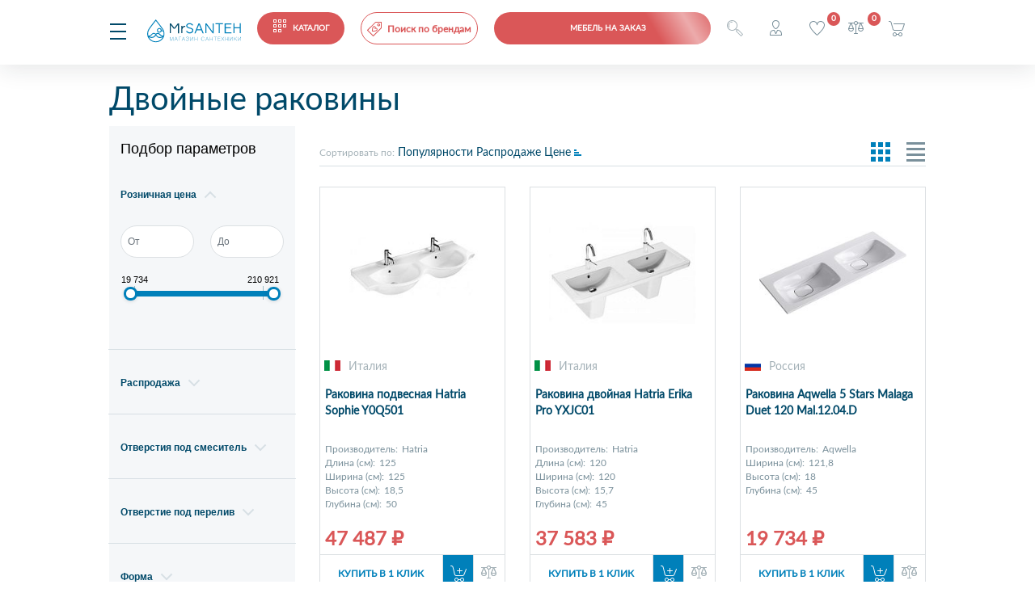

--- FILE ---
content_type: text/html; charset=UTF-8
request_url: https://mrsanteh.ru/catalog/rakoviny/dvoynye/
body_size: 29148
content:
<!DOCTYPE html PUBLIC "-//W3C//DTD XHTML 1.0 Transitional//EN" "http://www.w3.org/TR/xhtml1/DTD/xhtml1-transitional.dtd">
<html xmlns="http://www.w3.org/1999/xhtml" xml:lang="ru" lang="ru">
<head>
<title>Двойные раковины - купить в Москве с доставкой</title>
    
<meta name="description" content="Широкий ассортимент двойных раковин в интернет-магазине MrSanteh. Осуществляем доставку в Москве и по всей России. Гарантия. Звоните ☎: +7-499-709-74-04" />
<meta name="keywords" content="Раковины, Двойные, " />
<meta name="yandex-verification" content="df813791e7a9537b" />
<!-- Yandex.Metrika counter -->
<script type="text/javascript" > (function(m,e,t,r,i,k,a){m[i]=m[i]||function(){(m[i].a=m[i].a||[]).push(arguments)}; m[i].l=1*new Date();k=e.createElement(t),a=e.getElementsByTagName(t)[0],k.async=1,k.src=r,a.parentNode.insertBefore(k,a)}) (window, document, "script", "https://mc.yandex.ru/metrika/tag.js", "ym"); ym(28701081, "init", { clickmap:true, trackLinks:true, accurateTrackBounce:true, webvisor:true, ecommerce:"dataLayer" }); </script> <noscript><div><img src="https://mc.yandex.ru/watch/28701081" style="position:absolute; left:-9999px;" alt="" /></div></noscript>
<!-- /Yandex.Metrika counter -->
<!-- Global site tag (gtag.js) - Google Analytics -->
<script async src="https://www.googletagmanager.com/gtag/js?id=UA-172821060-1"></script>
<script>
  window.dataLayer = window.dataLayer || [];
  function gtag(){dataLayer.push(arguments);}
  gtag('js', new Date());

  gtag('config', 'UA-172821060-1');
</script>

<meta name="google-site-verification" content="1lAjLP-hDEksgDMHc2nbW78hSVO7WlwB2WAI5aL06iE" />
<meta http-equiv="X-UA-Compatible" content="IE=edge" />
<meta name="viewport" content="user-scalable=no, initial-scale=1.0, maximum-scale=1.0, width=device-width">
<link rel="shortcut icon" type="image/x-icon" href="/favicon.ico" />

<link href="/bitrix/js/ui/design-tokens/dist/ui.design-tokens.css?173434809926358" type="text/css"  rel="stylesheet" />
<link href="/bitrix/js/ui/fonts/opensans/ui.font.opensans.css?17343481042555" type="text/css"  rel="stylesheet" />
<link href="/bitrix/js/main/popup/dist/main.popup.bundle.css?173434808029852" type="text/css"  rel="stylesheet" />
<link href="/local/templates/mrsanteh/components/bitrix/catalog/mrsanteh/style.css?17334743862113" type="text/css"  rel="stylesheet" />
<link href="/local/templates/mrsanteh/components/bitrix/catalog.smart.filter/mrsanteh/style.css?173347438618289" type="text/css"  rel="stylesheet" />
<link href="/local/templates/mrsanteh/components/bitrix/catalog.section.list/mrsanteh_section/style.css?17334743861444" type="text/css"  rel="stylesheet" />
<link href="/local/templates/mrsanteh/components/bitrix/system.pagenavigation/mrsanteh/style.css?1733474386974" type="text/css"  rel="stylesheet" />
<link href="/local/templates/mrsanteh/components/bitrix/catalog.section/mrsanteh/style.css?17334743862475" type="text/css"  rel="stylesheet" />
<link href="/local/templates/mrsanteh/components/bitrix/catalog.item/mrsanteh/style.css?173347438626512" type="text/css"  rel="stylesheet" />
<link href="/local/templates/mrsanteh/bootstrap.min.css?1733474386160403" type="text/css"  data-template-style="true"  rel="stylesheet" />
<link href="/local/templates/mrsanteh/css/owl.carousel.css?173347438625334" type="text/css"  data-template-style="true"  rel="stylesheet" />
<link href="/local/templates/mrsanteh/css/hover.css?17334743863235" type="text/css"  data-template-style="true"  rel="stylesheet" />
<link href="/local/templates/mrsanteh/css/owl.theme.default.css?17334743862064" type="text/css"  data-template-style="true"  rel="stylesheet" />
<link href="/local/templates/mrsanteh/css/animate.css?173347438654711" type="text/css"  data-template-style="true"  rel="stylesheet" />
<link href="/local/templates/mrsanteh/fancybox/jquery.fancybox.min.css?173347438612826" type="text/css"  data-template-style="true"  rel="stylesheet" />
<link href="/local/templates/mrsanteh/fancybox/morphing.css?17334743862502" type="text/css"  data-template-style="true"  rel="stylesheet" />
<link href="/local/templates/mrsanteh/template_styles.css?173347438661080" type="text/css"  data-template-style="true"  rel="stylesheet" />
<link href="/local/templates/mrsanteh/components/bitrix/search.title/visual-main-small-mobile/style.css?17334743863334" type="text/css"  data-template-style="true"  rel="stylesheet" />
<link href="/local/templates/mrsanteh/components/bitrix/sale.basket.basket.line/bootstrap_v5_mobile/style.css?1733474386317" type="text/css"  data-template-style="true"  rel="stylesheet" />
<link href="/local/templates/mrsanteh/components/bitrix/search.title/visual-main-small/style.css?17334743863334" type="text/css"  data-template-style="true"  rel="stylesheet" />
<link href="/local/templates/mrsanteh/components/bitrix/catalog.compare.list/bootstrap_v4/style.css?1733474386380" type="text/css"  data-template-style="true"  rel="stylesheet" />
<link href="/local/templates/mrsanteh/components/bitrix/sale.basket.basket.line/bootstrap_v5/style.css?1733474386317" type="text/css"  data-template-style="true"  rel="stylesheet" />
<link href="/local/templates/mrsanteh/components/bitrix/search.title/visual-main/style.css?17334743863281" type="text/css"  data-template-style="true"  rel="stylesheet" />
<link href="/local/templates/mrsanteh/components/bitrix/breadcrumb/mrsanteh/style.css?17334743861040" type="text/css"  data-template-style="true"  rel="stylesheet" />
<link href="/local/templates/mrsanteh/components/bitrix/catalog.section.list/section_menu_main/style.css?17334743862155" type="text/css"  data-template-style="true"  rel="stylesheet" />
<link href="/local/templates/mrsanteh/components/bitrix/menu/footer_menu/style.css?1733474386581" type="text/css"  data-template-style="true"  rel="stylesheet" />
<link href="/local/templates/mrsanteh/components/bitrix/main.auth.form/mrsanteh/style.css?17334743863001" type="text/css"  data-template-style="true"  rel="stylesheet" />
<link href="/local/templates/mrsanteh/components/bitrix/main.register/mrsanteh/style.css?1733474386463" type="text/css"  data-template-style="true"  rel="stylesheet" />
<script>if(!window.BX)window.BX={};if(!window.BX.message)window.BX.message=function(mess){if(typeof mess==='object'){for(let i in mess) {BX.message[i]=mess[i];} return true;}};</script>
<script>(window.BX||top.BX).message({"JS_CORE_LOADING":"Загрузка...","JS_CORE_NO_DATA":"- Нет данных -","JS_CORE_WINDOW_CLOSE":"Закрыть","JS_CORE_WINDOW_EXPAND":"Развернуть","JS_CORE_WINDOW_NARROW":"Свернуть в окно","JS_CORE_WINDOW_SAVE":"Сохранить","JS_CORE_WINDOW_CANCEL":"Отменить","JS_CORE_WINDOW_CONTINUE":"Продолжить","JS_CORE_H":"ч","JS_CORE_M":"м","JS_CORE_S":"с","JSADM_AI_HIDE_EXTRA":"Скрыть лишние","JSADM_AI_ALL_NOTIF":"Показать все","JSADM_AUTH_REQ":"Требуется авторизация!","JS_CORE_WINDOW_AUTH":"Войти","JS_CORE_IMAGE_FULL":"Полный размер"});</script>

<script src="/bitrix/js/main/core/core.js?1734348047498062"></script>

<script>BX.Runtime.registerExtension({"name":"main.core","namespace":"BX","loaded":true});</script>
<script>BX.setJSList(["\/bitrix\/js\/main\/core\/core_ajax.js","\/bitrix\/js\/main\/core\/core_promise.js","\/bitrix\/js\/main\/polyfill\/promise\/js\/promise.js","\/bitrix\/js\/main\/loadext\/loadext.js","\/bitrix\/js\/main\/loadext\/extension.js","\/bitrix\/js\/main\/polyfill\/promise\/js\/promise.js","\/bitrix\/js\/main\/polyfill\/find\/js\/find.js","\/bitrix\/js\/main\/polyfill\/includes\/js\/includes.js","\/bitrix\/js\/main\/polyfill\/matches\/js\/matches.js","\/bitrix\/js\/ui\/polyfill\/closest\/js\/closest.js","\/bitrix\/js\/main\/polyfill\/fill\/main.polyfill.fill.js","\/bitrix\/js\/main\/polyfill\/find\/js\/find.js","\/bitrix\/js\/main\/polyfill\/matches\/js\/matches.js","\/bitrix\/js\/main\/polyfill\/core\/dist\/polyfill.bundle.js","\/bitrix\/js\/main\/core\/core.js","\/bitrix\/js\/main\/polyfill\/intersectionobserver\/js\/intersectionobserver.js","\/bitrix\/js\/main\/lazyload\/dist\/lazyload.bundle.js","\/bitrix\/js\/main\/polyfill\/core\/dist\/polyfill.bundle.js","\/bitrix\/js\/main\/parambag\/dist\/parambag.bundle.js"]);
</script>
<script>BX.Runtime.registerExtension({"name":"jquery3","namespace":"window","loaded":true});</script>
<script>BX.Runtime.registerExtension({"name":"fx","namespace":"window","loaded":true});</script>
<script>BX.Runtime.registerExtension({"name":"ui.design-tokens","namespace":"window","loaded":true});</script>
<script>BX.Runtime.registerExtension({"name":"ui.fonts.opensans","namespace":"window","loaded":true});</script>
<script>BX.Runtime.registerExtension({"name":"main.popup","namespace":"BX.Main","loaded":true});</script>
<script>BX.Runtime.registerExtension({"name":"popup","namespace":"window","loaded":true});</script>
<script type="extension/settings" data-extension="currency.currency-core">{"region":"ru"}</script>
<script>BX.Runtime.registerExtension({"name":"currency.currency-core","namespace":"BX.Currency","loaded":true});</script>
<script>BX.Runtime.registerExtension({"name":"currency","namespace":"window","loaded":true});</script>
<script>(window.BX||top.BX).message({"LANGUAGE_ID":"ru","FORMAT_DATE":"DD.MM.YYYY","FORMAT_DATETIME":"DD.MM.YYYY HH:MI:SS","COOKIE_PREFIX":"BITRIX_MRSANTEH","SERVER_TZ_OFFSET":"-18000","UTF_MODE":"Y","SITE_ID":"s1","SITE_DIR":"\/","USER_ID":"","SERVER_TIME":1769234135,"USER_TZ_OFFSET":0,"USER_TZ_AUTO":"Y","bitrix_sessid":"a45b03f4ec5ddb0fcfbf4c006bc5d59f"});</script>


<script src="/bitrix/js/main/jquery/jquery-3.6.0.min.js?173434807789501"></script>
<script src="/bitrix/js/main/core/core_fx.js?173434804816888"></script>
<script src="/bitrix/js/main/popup/dist/main.popup.bundle.js?1734348080117175"></script>
<script src="/bitrix/js/currency/currency-core/dist/currency-core.bundle.js?17343480078800"></script>
<script src="/bitrix/js/currency/core_currency.js?17343480071181"></script>
<script>document.addEventListener("DOMContentLoaded", function(){ 
                                        let collection = document.forms;
                                        for (let key in collection)
                                            {
                                                if(collection[key].name == "search" || collection[key].name == "searchpage" || collection[key].name == "smallmobile")
                                                    continue;
                                                
                                                let elem = document.createElement("div");
                                                elem.style.display = "none";
                                                elem.innerHTML = "<input type='text' name='SECOND_NAME' maxlength='50' placeholder='Введите вашe отчество' value='62277286c158ad83f75dff19944c4805'>";
                                                if(typeof collection[key] === "object")
                                                    collection[key].append(elem);                                            
                                            }
                                    })
                           </script>
<script>
					(function () {
						"use strict";

						var counter = function ()
						{
							var cookie = (function (name) {
								var parts = ("; " + document.cookie).split("; " + name + "=");
								if (parts.length == 2) {
									try {return JSON.parse(decodeURIComponent(parts.pop().split(";").shift()));}
									catch (e) {}
								}
							})("BITRIX_CONVERSION_CONTEXT_s1");

							if (cookie && cookie.EXPIRE >= BX.message("SERVER_TIME"))
								return;

							var request = new XMLHttpRequest();
							request.open("POST", "/bitrix/tools/conversion/ajax_counter.php", true);
							request.setRequestHeader("Content-type", "application/x-www-form-urlencoded");
							request.send(
								"SITE_ID="+encodeURIComponent("s1")+
								"&sessid="+encodeURIComponent(BX.bitrix_sessid())+
								"&HTTP_REFERER="+encodeURIComponent(document.referrer)
							);
						};

						if (window.frameRequestStart === true)
							BX.addCustomEvent("onFrameDataReceived", counter);
						else
							BX.ready(counter);
					})();
				</script>



<script src="/local/templates/mrsanteh/js/jquery.mask.js?173347438623176"></script>
<script src="/local/templates/mrsanteh/js/owl.carousel.min.js?173347438644342"></script>
<script src="/local/templates/mrsanteh/js/owl.animate.js?17334743863008"></script>
<script src="/local/templates/mrsanteh/fancybox/jquery.fancybox.min.js?173347438668252"></script>
<script src="/local/templates/mrsanteh/js/flipdown/flipdown.js?17334743869388"></script>
<script src="/local/templates/mrsanteh/js/flipdown/jquery.cookie.js?17334743863121"></script>
<script src="/local/templates/mrsanteh/script.js?173347438616093"></script>
<script src="/bitrix/components/bitrix/search.title/script.js?17343479499847"></script>
<script src="/local/templates/mrsanteh/components/bitrix/catalog.compare.list/bootstrap_v4_mobile/script.js?17334743863164"></script>
<script src="/local/templates/mrsanteh/components/bitrix/sale.basket.basket.line/bootstrap_v5_mobile/script.js?17334743865335"></script>
<script src="/local/templates/mrsanteh/components/bitrix/catalog.compare.list/bootstrap_v4/script.js?17334743863206"></script>
<script src="/local/templates/mrsanteh/components/bitrix/sale.basket.basket.line/bootstrap_v5/script.js?17334743865335"></script>
<script src="/local/templates/mrsanteh/components/bitrix/catalog.smart.filter/mrsanteh/script.js?173347438622543"></script>
<script src="/local/templates/mrsanteh/components/bitrix/catalog.section/mrsanteh/script.js?17334743868362"></script>
<script src="/local/templates/mrsanteh/components/bitrix/catalog.item/mrsanteh/script.js?17334743862962"></script>
<script src="/local/templates/mrsanteh/components/bitrix/news.list/manuf_catalog_section/script.js?1733474386742"></script>
<script>var _ba = _ba || []; _ba.push(["aid", "7b5be617dfa7a69cfc13ee62bdc1f9ba"]); _ba.push(["host", "mrsanteh.ru"]); (function() {var ba = document.createElement("script"); ba.type = "text/javascript"; ba.async = true;ba.src = (document.location.protocol == "https:" ? "https://" : "http://") + "bitrix.info/ba.js";var s = document.getElementsByTagName("script")[0];s.parentNode.insertBefore(ba, s);})();</script>


</head>
<body>


<script type="text/javascript">!function(){var t=document.createElement("script");t.type="text/javascript",t.async=!0,t.src="https://vk.com/js/api/openapi.js?168",t.onload=function(){VK.Retargeting.Init("VK-RTRG-545003-ow6N"),VK.Retargeting.Hit()},document.head.appendChild(t)}();</script><noscript><img src="https://vk.com/rtrg?p=VK-RTRG-545003-ow6N" style="position:fixed; left:-999px;" alt=""/></noscript>

<div id="panel"></div>


<div id="headerfixmobile" class="headerfixmobile">
    
    <div class="menu-3line elem-0">
        <i class="menu-3line" id="1" onclick="showmobmenu(this)"></i>
    </div>
    <div class="logo elem-1">
        <a href="/">
            <img src="/local/templates/mrsanteh/icons/logo_header.svg">
        </a>
    </div>	
    <div class="redcatalog_mobile elem-2">
        <a href="/catalog/" class="redbutton">
            <i class="menudotwhite"></i><span class="ml-4">КАТАЛОГ</span>
        </a>
	</div>

	<div class="elem-3 d-none d-md-block">
                    <a href="/proizvoditeli/" class="red"><div class="searchbrand"><i class="searchbrand"></i><span class="super">Поиск по брендам</span></div></a>
    </div>
	<div class="d-none d-md-block elem-4">
        <a href="/search/">
		<div class="authorize"><i class="searchlupe"></i></div>
        </a>
	</div>



    <div class="d-block d-md-none elem-3">
        <div id="title-search-small-mobile" class="search_block">
	<form name="smallmobile" action="/search/index.php">
		<div class="bx-input-group">
			<input id="title-search-input-small-mobile" type="text" name="q" placeholder="Введите запрос..." value="" autocomplete="off" class="bx-form-control search-small-desktop"/>
			<i class="searchlupesmall" onclick="document.smallmobile.submit();"></i>
		</div>
	</form>
</div>
<script>
	BX.ready(function(){
		new JCTitleSearch({
			'AJAX_PAGE' : '/catalog/rakoviny/dvoynye/',
			'CONTAINER_ID': 'title-search-small-mobile',
			'INPUT_ID': 'title-search-input-small-mobile',
			'MIN_QUERY_LEN': 3
		});
	});
</script>

    </div>


    <div class="redcatalog_mobile elem-3 button-sheen" style="display: block;  width: 268px; max-width: unset">
        <a href="/mebel-i-zerklala-pod-zakaz/" class="redbutton " >
           <span class="">Мебель на заказ</span>
        </a>
    </div>
        <div class="elem-4">
                        <a data-morphing="" id="morphing" data-src="#authform" href="javascript:;" class="darkblue" style="display:block; width:25px;height:40px"><div class="authorize"><i class="authorize"></i></div></a>
                    </div>
        <div class="elem-5" style=>
            <a href="/personal/cart/" onclick="" class="darkblue"><div class="favorite"><i class="favorite"></i><span class="favorite_count">0</span></div></a>
        </div>
        <div class="elem-6">
            
<a href="/catalog/compare/" class="darkblue">
<div id="compareList9J9wbd" class="catalog-compare-list ">
<i class="compare"></i>
<!--'start_frame_cache_compareList9J9wbd'-->	<div class="catalog-compare-count mb-2">
		<span class="comparecount" data-block="count">0</span>
	</div>
	
<!--'end_frame_cache_compareList9J9wbd'-->	<script type="text/javascript">
		var obcompareList9J9wbd = new JCCatalogCompareList({'VISUAL':{'ID':'compareList9J9wbd'},'AJAX':{'url':'/catalog/rakoviny/dvoynye/index.php','params':{'ajax_action':'Y'},'reload':{'compare_list_reload':'Y'},'templates':{'delete':'?action=DELETE_FROM_COMPARE_LIST&id='}},'POSITION':{'fixed':false,'align':{'vertical':'top','horizontal':'left'}}})
	</script>
</div>
</a>        </div>
        <div class="elem-7">
            <script>
var bx_basketFKauiI = new BitrixSmallCart;
</script>
<div id="bx_basketFKauiI" class="bx-basket bx-opener"><!--'start_frame_cache_bx_basketFKauiI'--><div class="basket-line">
<a class="darkblue" href="/personal/cart/">
	<div class="basket-line-block">
				<i class="headercart"></i>
		
				</div>
	</a>
</div><!--'end_frame_cache_bx_basketFKauiI'--></div>
<script type="text/javascript">
	bx_basketFKauiI.siteId       = 's1';
	bx_basketFKauiI.cartId       = 'bx_basketFKauiI';
	bx_basketFKauiI.ajaxPath     = '/bitrix/components/bitrix/sale.basket.basket.line/ajax.php';
	bx_basketFKauiI.templateName = 'bootstrap_v5_mobile';
	bx_basketFKauiI.arParams     =  {'PATH_TO_BASKET':'/personal/cart/','PATH_TO_PERSONAL':'/personal/','SHOW_PERSONAL_LINK':'N','SHOW_NUM_PRODUCTS':'Y','SHOW_TOTAL_PRICE':'N','SHOW_PRODUCTS':'N','POSITION_FIXED':'N','COMPONENT_TEMPLATE':'bootstrap_v5','PATH_TO_ORDER':'/personal/order/make/','SHOW_EMPTY_VALUES':'N','SHOW_AUTHOR':'N','PATH_TO_AUTHORIZE':'/login/','SHOW_REGISTRATION':'N','PATH_TO_REGISTER':'/login/','PATH_TO_PROFILE':'/personal/','HIDE_ON_BASKET_PAGES':'Y','CACHE_TYPE':'A','SHOW_DELAY':'Y','SHOW_NOTAVAIL':'Y','SHOW_IMAGE':'Y','SHOW_PRICE':'Y','SHOW_SUMMARY':'Y','POSITION_VERTICAL':'top','POSITION_HORIZONTAL':'right','MAX_IMAGE_SIZE':'70','AJAX':'N','~PATH_TO_BASKET':'/personal/cart/','~PATH_TO_PERSONAL':'/personal/','~SHOW_PERSONAL_LINK':'N','~SHOW_NUM_PRODUCTS':'Y','~SHOW_TOTAL_PRICE':'N','~SHOW_PRODUCTS':'N','~POSITION_FIXED':'N','~COMPONENT_TEMPLATE':'bootstrap_v5','~PATH_TO_ORDER':'/personal/order/make/','~SHOW_EMPTY_VALUES':'N','~SHOW_AUTHOR':'N','~PATH_TO_AUTHORIZE':'/login/','~SHOW_REGISTRATION':'N','~PATH_TO_REGISTER':'/login/','~PATH_TO_PROFILE':'/personal/','~HIDE_ON_BASKET_PAGES':'Y','~CACHE_TYPE':'A','~SHOW_DELAY':'Y','~SHOW_NOTAVAIL':'Y','~SHOW_IMAGE':'Y','~SHOW_PRICE':'Y','~SHOW_SUMMARY':'Y','~POSITION_VERTICAL':'top','~POSITION_HORIZONTAL':'right','~MAX_IMAGE_SIZE':'70','~AJAX':'N','cartId':'bx_basketFKauiI'}; // TODO \Bitrix\Main\Web\Json::encode
	bx_basketFKauiI.closeMessage = 'Скрыть';
	bx_basketFKauiI.openMessage  = 'Раскрыть';
	bx_basketFKauiI.activate();
</script>        </div>
</div>




<div id="headerfix" class="headerfix w-100">
    <div class="mx-auto" style="position:relative; max-width:1155px">
        <div class="menu-3line fl mr-2">
        <i class="menu-3line" id="2" onclick="showmobmenu(this)"></i>
        </div>
        <div class="logo fl mr-4">
            <a href="/">
                <img src="/local/templates/mrsanteh/icons/logo_header.svg">
            </a>
        </div>	
        <div class="bluecatalog fl mr-2">
            <a href="/catalog/" class="redbutton">
                <i class="menudotwhite"></i><span class="ml-4">КАТАЛОГ</span>
            </a>
        </div>
        <div class="headersearch fl mr-5">
            <div id="title-search-small" class="search_block">
	<form name="small" action="/search/index.php">
		<div class="bx-input-group">
			<input id="title-search-input-small" type="text" name="q" placeholder="Введите запрос..." value="" autocomplete="off" class="bx-form-control search-small-desktop"/>
			<i class="searchlupesmall" onclick="document.small.submit();"></i>
		</div>
	</form>
</div>
<script>
	BX.ready(function(){
		new JCTitleSearch({
			'AJAX_PAGE' : '/catalog/rakoviny/dvoynye/',
			'CONTAINER_ID': 'title-search-small',
			'INPUT_ID': 'title-search-input-small',
			'MIN_QUERY_LEN': 3
		});
	});
</script>

        </div>
        <div class="fl mr-4">
            <div class="workphone">
                <div class="row">
                    <i class="phone fl"></i> <span class="dark-blue font-weight-bold"><a class="dark-blue" id="roistat2" href="tel:+7 499 709-74-04">+7 499 709-74-04</span>
                    <a data-morphing="" id="morphing" data-src="#call-me" href="javascript:;" class="blue" style="display:block; width:105px;height:40px"><span class="blue ml-1">Перезвонить ?</span></a>
                </div>
            </div>
        </div>
        <div class="headeruserlink">
            <div class="pl-4 position-relative">
                                <a data-morphing="" id="morphing" data-src="#authform" href="javascript:;" class="darkblue" style="display:block; width:100px;height:40px"><div class="authorize"><i class="authorize"></i> <span class="ml-4">Авторизация</span></div></a>
                            </div>
            <div class="pl-4 position-relative">
                
<a href="/catalog/compare/" class="darkblue">
<div id="compareList7BAowd" class="catalog-compare-list ">
<i class="compare"></i><span class="ml-4">Сравнить</span>
<!--'start_frame_cache_compareList7BAowd'-->	<div class="catalog-compare-count mb-2">
		<span class="comparecount" data-block="count">0</span>
	</div>
	
<!--'end_frame_cache_compareList7BAowd'-->	<script type="text/javascript">
		var obcompareList7BAowd = new JCCatalogCompareList({'VISUAL':{'ID':'compareList7BAowd'},'AJAX':{'url':'/catalog/rakoviny/dvoynye/index.php','params':{'ajax_action':'Y'},'reload':{'compare_list_reload':'Y'},'templates':{'delete':'?action=DELETE_FROM_COMPARE_LIST&id='}},'POSITION':{'fixed':false,'align':{'vertical':'top','horizontal':'left'}}})
	</script>
</div>
</a>            </div>
            <div class="pl-4 position-relative">
                <script>
var bx_basketT0kNhm = new BitrixSmallCart;
</script>
<div id="bx_basketT0kNhm" class="bx-basket bx-opener"><!--'start_frame_cache_bx_basketT0kNhm'--><div class="basket-line">
<a class="darkblue" href="/personal/cart/">
	<div class="basket-line-block">
				<i class="headercart"></i> <span class="ml-4">Корзина</span>
		
				</div>
	</a>
</div><!--'end_frame_cache_bx_basketT0kNhm'--></div>
<script type="text/javascript">
	bx_basketT0kNhm.siteId       = 's1';
	bx_basketT0kNhm.cartId       = 'bx_basketT0kNhm';
	bx_basketT0kNhm.ajaxPath     = '/bitrix/components/bitrix/sale.basket.basket.line/ajax.php';
	bx_basketT0kNhm.templateName = 'bootstrap_v5';
	bx_basketT0kNhm.arParams     =  {'PATH_TO_BASKET':'/personal/cart/','PATH_TO_PERSONAL':'/personal/','SHOW_PERSONAL_LINK':'N','SHOW_NUM_PRODUCTS':'Y','SHOW_TOTAL_PRICE':'N','SHOW_PRODUCTS':'N','POSITION_FIXED':'N','COMPONENT_TEMPLATE':'bootstrap_v5','PATH_TO_ORDER':'/personal/order/make/','SHOW_EMPTY_VALUES':'N','SHOW_AUTHOR':'N','PATH_TO_AUTHORIZE':'/login/','SHOW_REGISTRATION':'N','PATH_TO_REGISTER':'/login/','PATH_TO_PROFILE':'/personal/','HIDE_ON_BASKET_PAGES':'Y','CACHE_TYPE':'A','SHOW_DELAY':'Y','SHOW_NOTAVAIL':'Y','SHOW_IMAGE':'Y','SHOW_PRICE':'Y','SHOW_SUMMARY':'Y','POSITION_VERTICAL':'top','POSITION_HORIZONTAL':'right','MAX_IMAGE_SIZE':'70','AJAX':'N','~PATH_TO_BASKET':'/personal/cart/','~PATH_TO_PERSONAL':'/personal/','~SHOW_PERSONAL_LINK':'N','~SHOW_NUM_PRODUCTS':'Y','~SHOW_TOTAL_PRICE':'N','~SHOW_PRODUCTS':'N','~POSITION_FIXED':'N','~COMPONENT_TEMPLATE':'bootstrap_v5','~PATH_TO_ORDER':'/personal/order/make/','~SHOW_EMPTY_VALUES':'N','~SHOW_AUTHOR':'N','~PATH_TO_AUTHORIZE':'/login/','~SHOW_REGISTRATION':'N','~PATH_TO_REGISTER':'/login/','~PATH_TO_PROFILE':'/personal/','~HIDE_ON_BASKET_PAGES':'Y','~CACHE_TYPE':'A','~SHOW_DELAY':'Y','~SHOW_NOTAVAIL':'Y','~SHOW_IMAGE':'Y','~SHOW_PRICE':'Y','~SHOW_SUMMARY':'Y','~POSITION_VERTICAL':'top','~POSITION_HORIZONTAL':'right','~MAX_IMAGE_SIZE':'70','~AJAX':'N','cartId':'bx_basketT0kNhm'}; // TODO \Bitrix\Main\Web\Json::encode
	bx_basketT0kNhm.closeMessage = 'Скрыть';
	bx_basketT0kNhm.openMessage  = 'Раскрыть';
	bx_basketT0kNhm.activate();
</script>            </div>
        </div>
    </div>	
</div>
<div class="container-fluid headercontent">
    <div class="row">
        <div class="header mt-3 w-100">
            <div class="row mb-1" >
                <div class="col-md-2 col-lg-2 col-xl-3" style="max-width:250px;min-width:250px">
                    <div class="menu-3line fl mr-3">
                    <i class="menu-3line" id="3" onclick="showmobmenu(this)"></i>
                    </div>
                    <div class="logo">
                        <a href="/">
                            <img src="/local/templates/mrsanteh/icons/logo_header.svg">
                        </a>
                    </div>
                </div>				               
                <div class="col-md-3 col-lg-4 col-xl-4 nopadd">
                    		<div class="menu-top">
<ul class="pl-0 mt-2 mb-0">
                            <li >
				<a href="/rasprodazha/">Распродажа</a>
                </li>
                            <li >
				<a href="/about/delivery/">Доставка и оплата</a>
                </li>
                            <li >
				<a href="/about/">О нас</a>
                </li>
                            <li >
				<a href="/about/contacts/">Контакты</a>
                </li>
            </ul>
		</div>
                </div>
                <div class="col-2 pl-0 "  style="margin-left: -72px; margin-right: -20px;">
                    <div class="redcatalog button-sheen d-custom-mebel"  style="">
                        <a href="/mebel-i-zerklala-pod-zakaz/" class="redbutton "  >
                            <span class="">Мебель на заказ</span>
                        </a>
                    </div>
                </div>
                <div class="col">
                    <div class="clockwork">
                        <i class="clockwork fl mr-2"></i> <span class="dark-blue">Режим работы:</span><br> <span class="dark-blue font-weight-bold">Ежедневно с 10:00 до 20:00</span>
                    </div>
                </div>
                <div class="col-md-2 col-lg-2 col-xl-2">
                    <div class="workphone">
                        <div class="row">
                            <i class="phone fl mr-2"></i> <span class="dark-blue font-weight-bold"><a class="dark-blue" id="roistat3" href="tel:+7 499 709-74-04">+7 499 709-74-04</span>
                        </div>
                        <div class="row">
                            <a data-morphing="" id="morphing" data-src="#call-me" href="javascript:;" class="blue" style="display:block; width:100px;height:40px"><span class="blue ml-5 pl-3">Перезвонить ?</span></a>
                        </div>
                    </div>
                </div>        
            </div>
            <div class="row">
                <div class="pl-3 pr-2">
                    <div id="redcatalog" class="redcatalog mb-3 fl">
                        <a href="javascript:;" class="redbutton">
                            <i class="menudotwhite"></i><span class="ml-4">КАТАЛОГ</span>
                        </a>
                    </div>
                </div>
                <div class="headersearch col-md-2 col-lg-2 col-xl-3 pl-0 pr-2">
                    <div id="title-search" class="search_block">
	<form name="search" action="/search/index.php">
		<div class="bx-input-group">
			<input id="title-search-input" type="text" name="q" placeholder="Введите запрос..." value="" autocomplete="off" class="bx-form-control search-main-desktop w-100"/>
			<i class="searchlupe" onclick="document.search.submit();"></i>
			
		</div>
	</form>
</div>
<script>
	BX.ready(function(){
		new JCTitleSearch({
			'AJAX_PAGE' : '/catalog/rakoviny/dvoynye/',
			'CONTAINER_ID': 'title-search',
			'INPUT_ID': 'title-search-input',
			'MIN_QUERY_LEN': 2
		});
	});
</script>

                </div>
                <div class="col-2 pl-0">
                    <a href="/proizvoditeli/" class="red"><div class="searchbrand"><i class="searchbrand"></i><span class="super">Поиск по брендам</span></div></a>
                </div>
                <div class="headeruserlink">
                    <div class="pl-4 position-relative">
                                                <a data-morphing="" id="morphing" data-src="#authform" href="javascript:;" class="darkblue" style="display:block; width:100px;height:40px"><div class="authorize"><i class="authorize"></i> <span class="ml-4">Авторизация</span></div></a>
                                            </div>
                    <div class="pl-4 position-relative">
                        <a href="/personal/cart/" onclick="" class="darkblue"><div class="favorite"><i class="favorite"></i> <span class="ml-4">Избранное</span><span class="favorite_count">0</span></div></a>
                    </div>
                    <div class="pl-4 position-relative">
                        
<a href="/catalog/compare/" class="darkblue">
<div id="compareList1MVltY" class="catalog-compare-list ">
<i class="compare"></i><span class="ml-4">Сравнить</span>
<!--'start_frame_cache_compareList1MVltY'-->	<div class="catalog-compare-count mb-2">
		<span class="comparecount" data-block="count">0</span>
	</div>
	
<!--'end_frame_cache_compareList1MVltY'-->	<script type="text/javascript">
		var obcompareList1MVltY = new JCCatalogCompareList({'VISUAL':{'ID':'compareList1MVltY'},'AJAX':{'url':'/catalog/rakoviny/dvoynye/index.php','params':{'ajax_action':'Y'},'reload':{'compare_list_reload':'Y'},'templates':{'delete':'?action=DELETE_FROM_COMPARE_LIST&id='}},'POSITION':{'fixed':false,'align':{'vertical':'top','horizontal':'left'}}})
	</script>
</div>
</a>                    </div>
                    <div class="pl-4 position-relative">
                        <script>
var bx_basketpCwjw4 = new BitrixSmallCart;
</script>
<div id="bx_basketpCwjw4" class="bx-basket bx-opener"><!--'start_frame_cache_bx_basketpCwjw4'--><div class="basket-line">
<a class="darkblue" href="/personal/cart/">
	<div class="basket-line-block">
				<i class="headercart"></i> <span class="ml-4">Корзина</span>
		
				</div>
	</a>
</div><!--'end_frame_cache_bx_basketpCwjw4'--></div>
<script type="text/javascript">
	bx_basketpCwjw4.siteId       = 's1';
	bx_basketpCwjw4.cartId       = 'bx_basketpCwjw4';
	bx_basketpCwjw4.ajaxPath     = '/bitrix/components/bitrix/sale.basket.basket.line/ajax.php';
	bx_basketpCwjw4.templateName = 'bootstrap_v5';
	bx_basketpCwjw4.arParams     =  {'PATH_TO_BASKET':'/personal/cart/','PATH_TO_PERSONAL':'/personal/','SHOW_PERSONAL_LINK':'N','SHOW_NUM_PRODUCTS':'Y','SHOW_TOTAL_PRICE':'N','SHOW_PRODUCTS':'N','POSITION_FIXED':'N','COMPONENT_TEMPLATE':'bootstrap_v5','PATH_TO_ORDER':'/personal/order/make/','SHOW_EMPTY_VALUES':'N','SHOW_AUTHOR':'N','PATH_TO_AUTHORIZE':'/login/','SHOW_REGISTRATION':'N','PATH_TO_REGISTER':'/login/','PATH_TO_PROFILE':'/personal/','HIDE_ON_BASKET_PAGES':'Y','CACHE_TYPE':'A','SHOW_DELAY':'Y','SHOW_NOTAVAIL':'Y','SHOW_IMAGE':'Y','SHOW_PRICE':'Y','SHOW_SUMMARY':'Y','POSITION_VERTICAL':'top','POSITION_HORIZONTAL':'right','MAX_IMAGE_SIZE':'70','AJAX':'N','~PATH_TO_BASKET':'/personal/cart/','~PATH_TO_PERSONAL':'/personal/','~SHOW_PERSONAL_LINK':'N','~SHOW_NUM_PRODUCTS':'Y','~SHOW_TOTAL_PRICE':'N','~SHOW_PRODUCTS':'N','~POSITION_FIXED':'N','~COMPONENT_TEMPLATE':'bootstrap_v5','~PATH_TO_ORDER':'/personal/order/make/','~SHOW_EMPTY_VALUES':'N','~SHOW_AUTHOR':'N','~PATH_TO_AUTHORIZE':'/login/','~SHOW_REGISTRATION':'N','~PATH_TO_REGISTER':'/login/','~PATH_TO_PROFILE':'/personal/','~HIDE_ON_BASKET_PAGES':'Y','~CACHE_TYPE':'A','~SHOW_DELAY':'Y','~SHOW_NOTAVAIL':'Y','~SHOW_IMAGE':'Y','~SHOW_PRICE':'Y','~SHOW_SUMMARY':'Y','~POSITION_VERTICAL':'top','~POSITION_HORIZONTAL':'right','~MAX_IMAGE_SIZE':'70','~AJAX':'N','cartId':'bx_basketpCwjw4'}; // TODO \Bitrix\Main\Web\Json::encode
	bx_basketpCwjw4.closeMessage = 'Скрыть';
	bx_basketpCwjw4.openMessage  = 'Раскрыть';
	bx_basketpCwjw4.activate();
</script>                    </div>
                </div>
            </div>
                        <div class="breadcrumb">
            <link href="/bitrix/css/main/font-awesome.css?173434797828777" type="text/css" rel="stylesheet" />
<div class="bx-breadcrumb" itemscope itemtype="http://schema.org/BreadcrumbList">	
		<div class="bx-breadcrumb-item" id="bx_breadcrumb_0" itemprop="itemListElement" itemscope itemtype="http://schema.org/ListItem">
				<i class="home"></i>
				<a class="bx-breadcrumb-item-link" href="/" title="Главная" itemprop="item">
					<span class="bx-breadcrumb-item-text" itemprop="name">Главная</span>
				</a>
				<meta itemprop="position" content="1" />
			</div><i class="bx-breadcrumb-item-angle fa fa-angle-right"></i>	
		<div class="bx-breadcrumb-item" id="bx_breadcrumb_1" itemprop="itemListElement" itemscope itemtype="http://schema.org/ListItem">
				
				<a class="bx-breadcrumb-item-link" href="/catalog/" title="Каталог" itemprop="item">
					<span class="bx-breadcrumb-item-text" itemprop="name">Каталог</span>
				</a>
				<meta itemprop="position" content="2" />
			</div><i class="bx-breadcrumb-item-angle fa fa-angle-right"></i>	
		<div class="bx-breadcrumb-item" id="bx_breadcrumb_2" itemprop="itemListElement" itemscope itemtype="http://schema.org/ListItem">
				
				<a class="bx-breadcrumb-item-link" href="/catalog/rakoviny/" title="Раковины" itemprop="item">
					<span class="bx-breadcrumb-item-text" itemprop="name">Раковины</span>
				</a>
				<meta itemprop="position" content="3" />
			</div><i class="bx-breadcrumb-item-angle fa fa-angle-right"></i>
			<div class="bx-breadcrumb-item">
				<span class="bx-breadcrumb-item-text">Двойные раковины</span>
			</div></div>            </div>
                 </div>
        <div class="section_menu_main">
            <div class="section_menu_main_overflow"></div>
            <div class="section_menu_main_catalog">
		<a class="close_section_menu_main" href="javascript:;"><div class="bluemenu"></div></a>
		<div class="row">
				<ul class="section_menu_main_catalog_ul col fl">
					<li><a href="/proizvoditeli/"><i class="brands"></i><span class="blue" style="font-weight: bold; font-size: 14px; line-height: 17px; margin-top:-5px;vertical-align:super">БРЕНДЫ</span> <span style="vertical-align:super" class="gray">(108)</span></a></li>
					<li><a href="/rasprodazha/"><i class="megafonred"></i><span class="red" style="font-weight: bold; font-size: 14px; line-height: 17px; margin-top:-5px;vertical-align:super">РАСПРОДАЖА</span> <span style="vertical-align:super" class="gray">(14)</span></a></li>
											<li>

								<a class="link" href="/catalog/vanny/">Ванны <span class="gray">(1019)</span></a>

						</li>
																<li>

								<a class="link" href="/catalog/gidromascazhnye-vanny/">Гидромассажные ванны <span class="gray">(43)</span></a>

						</li>
																<li>

								<a class="link" href="/catalog/unitazy_i_kryshki_bide/">Унитазы и Биде <span class="gray">(776)</span></a>

						</li>
																<li>

								<a class="link" href="/catalog/rakoviny/">Раковины <span class="gray">(1023)</span></a>

						</li>
																<li>

								<a class="link" href="/catalog/mebel_dlya_vannoy/">Мебель для ванной <span class="gray">(2963)</span></a>

						</li>
																<li>

								<a class="link" href="/catalog/dushevye-kabiny/">Душевые кабины <span class="gray">(4)</span></a>

						</li>
										</ul><ul class="section_menu_main_catalog_ul mt-5 col fl"> 
																<li>

								<a class="link" href="/catalog/dushevye_ugolki_i_dveri/">Душевые уголки и двери <span class="gray">(5629)</span></a>

						</li>
																<li>

								<a class="link" href="/catalog/dushevye_poddony/">Душевые поддоны <span class="gray">(359)</span></a>

						</li>
																<li>

								<a class="link" href="/catalog/smesiteli/">Смесители <span class="gray">(6521)</span></a>

						</li>
																<li>

								<a class="link" href="/catalog/dushevaya_programma/">Душевая программа <span class="gray">(1926)</span></a>

						</li>
																<li>

								<a class="link" href="/catalog/vstraivaemye_dushevye_sistemy/">Встраиваемые душевые системы <span class="gray">(2358)</span></a>

						</li>
																<li>

								<a class="link" href="/catalog/installyatsiya/">Инсталляции и клавиши смыва <span class="gray">(604)</span></a>

						</li>
										</ul><ul class="section_menu_main_catalog_ul mt-5 col fl"> 
																<li>

								<a class="link" href="/catalog/polotentsesushiteli/">Полотенцесушители <span class="gray">(983)</span></a>

						</li>
																<li>

								<a class="link" href="/catalog/aksessuary/">Аксессуары <span class="gray">(2703)</span></a>

						</li>
																<li>

								<a class="link" href="/catalog/trapy-dushevye-lotki/">Трапы, дренажные каналы, сифоны <span class="gray">(644)</span></a>

						</li>
																<li>

								<a class="link" href="/catalog/kukhonnye-moyki/">Кухонные мойки <span class="gray">(1575)</span></a>

						</li>
																<li>

								<a class="link" href="/catalog/komplektuyushchie367/">Комплектующие <span class="gray">(335)</span></a>

						</li>
																<li>

								<a class="link" href="/catalog/vodoochistiteli-filtry/">Водоочистители (Фильтры) <span class="gray">(4)</span></a>

						</li>
										</ul><ul class="section_menu_main_catalog_ul mt-5 col fl"> 
																<li>

								<a class="link" href="/catalog/minibasseyny-i-vanny-spa/">Минибассейны и ванны SPA <span class="gray">(7)</span></a>

						</li>
																<li>

								<a class="link" href="/catalog/sauny-i-parovye-kabiny/">Сауны и Паровые кабины <span class="gray">(0)</span></a>

						</li>
														</ul>
		</div><!--end block-->

</div>

        </div>
    </div>
</div>


<div class="container-fluid firstsection">

<h1 class="dark-blue">Двойные раковины </h1>

<div class="row mb-4 mt-2">
			<div class="col-lg-3 col-md-4 col-sm-5">
					
				<div class="bx-sidebar-block">
					<div class="smart-filter mb-4 bx-blue ">
	<div class="smart-filter-section">

		<div class="smart-filter-title">Подбор параметров</div>

		<form name="arrFilter_form" action="/catalog/rakoviny/dvoynye/" method="get" class="smart-filter-form">

			
			<div class="row">
				
						<div class="col-12 mb-2 smart-filter-parameters-box bx-active">
							<span class="smart-filter-container-modef"></span>

							<div class="smart-filter-parameters-box-title" onclick="smartFilter.hideFilterProps(this)">
								<span class="smart-filter-parameters-box-title-text">Розничная цена</span>
								<span data-role="prop_angle" class="smart-filter-angle smart-filter-angle-up">
									<span  class="smart-filter-angles"></span>
								</span>
							</div>

							<div class="smart-filter-block" data-role="bx_filter_block">
								<div class="smart-filter-parameters-box-container">
									<div class="smart-filter-input-group-number">
										<div class="d-flex justify-content-between">
											<div class="form-group" style="width: calc(50% - 10px);">
												<div class="smart-filter-input-container">
													<input
														class="min-price form-control form-control-sm"
														type="number"
														name="arrFilter_P1_MIN"
														id="arrFilter_P1_MIN"
														value=""
														size="5"
														placeholder="От"
														onkeyup="smartFilter.keyup(this)"
													/>
												</div>
											</div>

											<div class="form-group" style="width: calc(50% - 10px);">
												<div class="smart-filter-input-container">
													<input
														class="max-price form-control form-control-sm"
														type="number"
														name="arrFilter_P1_MAX"
														id="arrFilter_P1_MAX"
														value=""
														size="5"
														placeholder="До"
														onkeyup="smartFilter.keyup(this)"
													/>
												</div>
											</div>
										</div>

										<div class="smart-filter-slider-track-container">
											<div class="smart-filter-slider-track" id="drag_track_c4ca4238a0b923820dcc509a6f75849b">
																								 
												<div class="smart-filter-slider-ruler p1"><span>19 734</span></div>
																																																												 
												<div class="smart-filter-slider-ruler p5"><span>210 921</span></div>
																								<div class="smart-filter-slider-price-bar-vd" style="left: 0;right: 0;" id="colorUnavailableActive_c4ca4238a0b923820dcc509a6f75849b"></div>
												<div class="smart-filter-slider-price-bar-vn" style="left: 0;right: 0;" id="colorAvailableInactive_c4ca4238a0b923820dcc509a6f75849b"></div>
												<div class="smart-filter-slider-price-bar-v"  style="left: 0;right: 0;" id="colorAvailableActive_c4ca4238a0b923820dcc509a6f75849b"></div>
												<div class="smart-filter-slider-range" id="drag_tracker_c4ca4238a0b923820dcc509a6f75849b"  style="left: 0; right: 0;">
													<a class="smart-filter-slider-handle left"  style="left:0;" href="javascript:void(0)" id="left_slider_c4ca4238a0b923820dcc509a6f75849b"></a>
													<a class="smart-filter-slider-handle right" style="right:0;" href="javascript:void(0)" id="right_slider_c4ca4238a0b923820dcc509a6f75849b"></a>
												</div>
											</div>
										</div>
									</div>
								</div>
							</div>
						</div>
												<script type="text/javascript">
							BX.ready(function(){
								window['trackBarc4ca4238a0b923820dcc509a6f75849b'] = new BX.Iblock.SmartFilter({'leftSlider':'left_slider_c4ca4238a0b923820dcc509a6f75849b','rightSlider':'right_slider_c4ca4238a0b923820dcc509a6f75849b','tracker':'drag_tracker_c4ca4238a0b923820dcc509a6f75849b','trackerWrap':'drag_track_c4ca4238a0b923820dcc509a6f75849b','minInputId':'arrFilter_P1_MIN','maxInputId':'arrFilter_P1_MAX','minPrice':'19734','maxPrice':'210921','curMinPrice':'','curMaxPrice':'','fltMinPrice':'19734','fltMaxPrice':'210921','precision':'','colorUnavailableActive':'colorUnavailableActive_c4ca4238a0b923820dcc509a6f75849b','colorAvailableActive':'colorAvailableActive_c4ca4238a0b923820dcc509a6f75849b','colorAvailableInactive':'colorAvailableInactive_c4ca4238a0b923820dcc509a6f75849b'});
							});
						</script>
					
					<div class="col-lg-12 mb-2 smart-filter-parameters-box ">
						<span class="smart-filter-container-modef"></span>

						<div class="smart-filter-parameters-box-title" onclick="smartFilter.hideFilterProps(this)">

							<span class="smart-filter-parameters-box-title-text">Распродажа</span>

							<span data-role="prop_angle" class="smart-filter-angle smart-filter-angle-down">
								<span  class="smart-filter-angles"></span>
							</span>

													</div>

						<div class="smart-filter-block" data-role="bx_filter_block">
							<div class="smart-filter-parameters-box-container">
															<div class="smart-filter-input-group-checkbox-list">
																					<div class="form-group form-check mb-1">
												<input
													type="checkbox"
													value="Y"
													name="arrFilter_138_3832313845"
													id="arrFilter_138_3832313845"
													class="form-check-input"
																																							onclick="smartFilter.click(this)"
												/>
												<label data-role="label_arrFilter_138_3832313845" class="smart-filter-checkbox-text form-check-label" for="arrFilter_138_3832313845">
													Да												</label>
											</div>
																		</div>
														</div>
						</div>
					</div>
				
					<div class="col-lg-12 mb-2 smart-filter-parameters-box ">
						<span class="smart-filter-container-modef"></span>

						<div class="smart-filter-parameters-box-title" onclick="smartFilter.hideFilterProps(this)">

							<span class="smart-filter-parameters-box-title-text">Отверстия под смеситель</span>

							<span data-role="prop_angle" class="smart-filter-angle smart-filter-angle-down">
								<span  class="smart-filter-angles"></span>
							</span>

													</div>

						<div class="smart-filter-block" data-role="bx_filter_block">
							<div class="smart-filter-parameters-box-container">
															<div class="smart-filter-input-group-checkbox-list">
																					<div class="form-group form-check mb-1">
												<input
													type="checkbox"
													value="Y"
													name="arrFilter_197_2522544719"
													id="arrFilter_197_2522544719"
													class="form-check-input"
																																							onclick="smartFilter.click(this)"
												/>
												<label data-role="label_arrFilter_197_2522544719" class="smart-filter-checkbox-text form-check-label" for="arrFilter_197_2522544719">
													1 отверстие												</label>
											</div>
																					<div class="form-group form-check mb-1">
												<input
													type="checkbox"
													value="Y"
													name="arrFilter_197_138309612"
													id="arrFilter_197_138309612"
													class="form-check-input"
																																							onclick="smartFilter.click(this)"
												/>
												<label data-role="label_arrFilter_197_138309612" class="smart-filter-checkbox-text form-check-label" for="arrFilter_197_138309612">
													3 отверстия												</label>
											</div>
																		</div>
														</div>
						</div>
					</div>
				
					<div class="col-lg-12 mb-2 smart-filter-parameters-box ">
						<span class="smart-filter-container-modef"></span>

						<div class="smart-filter-parameters-box-title" onclick="smartFilter.hideFilterProps(this)">

							<span class="smart-filter-parameters-box-title-text">Отверстие под перелив</span>

							<span data-role="prop_angle" class="smart-filter-angle smart-filter-angle-down">
								<span  class="smart-filter-angles"></span>
							</span>

													</div>

						<div class="smart-filter-block" data-role="bx_filter_block">
							<div class="smart-filter-parameters-box-container">
															<div class="smart-filter-input-group-checkbox-list">
																					<div class="form-group form-check mb-1">
												<input
													type="checkbox"
													value="Y"
													name="arrFilter_198_257141749"
													id="arrFilter_198_257141749"
													class="form-check-input"
																																							onclick="smartFilter.click(this)"
												/>
												<label data-role="label_arrFilter_198_257141749" class="smart-filter-checkbox-text form-check-label" for="arrFilter_198_257141749">
													Есть												</label>
											</div>
																					<div class="form-group form-check mb-1">
												<input
													type="checkbox"
													value="Y"
													name="arrFilter_198_2018810723"
													id="arrFilter_198_2018810723"
													class="form-check-input"
																																							onclick="smartFilter.click(this)"
												/>
												<label data-role="label_arrFilter_198_2018810723" class="smart-filter-checkbox-text form-check-label" for="arrFilter_198_2018810723">
													Нет												</label>
											</div>
																		</div>
														</div>
						</div>
					</div>
				
					<div class="col-lg-12 mb-2 smart-filter-parameters-box ">
						<span class="smart-filter-container-modef"></span>

						<div class="smart-filter-parameters-box-title" onclick="smartFilter.hideFilterProps(this)">

							<span class="smart-filter-parameters-box-title-text">Форма</span>

							<span data-role="prop_angle" class="smart-filter-angle smart-filter-angle-down">
								<span  class="smart-filter-angles"></span>
							</span>

													</div>

						<div class="smart-filter-block" data-role="bx_filter_block">
							<div class="smart-filter-parameters-box-container">
															<div class="smart-filter-input-group-checkbox-list">
																					<div class="form-group form-check mb-1">
												<input
													type="checkbox"
													value="Y"
													name="arrFilter_306_2134466426"
													id="arrFilter_306_2134466426"
													class="form-check-input"
																																							onclick="smartFilter.click(this)"
												/>
												<label data-role="label_arrFilter_306_2134466426" class="smart-filter-checkbox-text form-check-label" for="arrFilter_306_2134466426">
													Полукруглые												</label>
											</div>
																					<div class="form-group form-check mb-1">
												<input
													type="checkbox"
													value="Y"
													name="arrFilter_306_1139967385"
													id="arrFilter_306_1139967385"
													class="form-check-input"
																																							onclick="smartFilter.click(this)"
												/>
												<label data-role="label_arrFilter_306_1139967385" class="smart-filter-checkbox-text form-check-label" for="arrFilter_306_1139967385">
													Прямоугольные												</label>
											</div>
																		</div>
														</div>
						</div>
					</div>
				
					<div class="col-lg-12 mb-2 smart-filter-parameters-box ">
						<span class="smart-filter-container-modef"></span>

						<div class="smart-filter-parameters-box-title" onclick="smartFilter.hideFilterProps(this)">

							<span class="smart-filter-parameters-box-title-text">Стиль</span>

							<span data-role="prop_angle" class="smart-filter-angle smart-filter-angle-down">
								<span  class="smart-filter-angles"></span>
							</span>

													</div>

						<div class="smart-filter-block" data-role="bx_filter_block">
							<div class="smart-filter-parameters-box-container">
															<div class="smart-filter-input-group-checkbox-list">
																					<div class="form-group form-check mb-1">
												<input
													type="checkbox"
													value="Y"
													name="arrFilter_308_1017619264"
													id="arrFilter_308_1017619264"
													class="form-check-input"
																																							onclick="smartFilter.click(this)"
												/>
												<label data-role="label_arrFilter_308_1017619264" class="smart-filter-checkbox-text form-check-label" for="arrFilter_308_1017619264">
													Hi-tech												</label>
											</div>
																					<div class="form-group form-check mb-1">
												<input
													type="checkbox"
													value="Y"
													name="arrFilter_308_1268814806"
													id="arrFilter_308_1268814806"
													class="form-check-input"
																																							onclick="smartFilter.click(this)"
												/>
												<label data-role="label_arrFilter_308_1268814806" class="smart-filter-checkbox-text form-check-label" for="arrFilter_308_1268814806">
													Современный												</label>
											</div>
																		</div>
														</div>
						</div>
					</div>
				
					<div class="col-lg-12 mb-2 smart-filter-parameters-box ">
						<span class="smart-filter-container-modef"></span>

						<div class="smart-filter-parameters-box-title" onclick="smartFilter.hideFilterProps(this)">

							<span class="smart-filter-parameters-box-title-text">Материал</span>

							<span data-role="prop_angle" class="smart-filter-angle smart-filter-angle-down">
								<span  class="smart-filter-angles"></span>
							</span>

													</div>

						<div class="smart-filter-block" data-role="bx_filter_block">
							<div class="smart-filter-parameters-box-container">
															<div class="smart-filter-input-group-checkbox-list">
																					<div class="form-group form-check mb-1">
												<input
													type="checkbox"
													value="Y"
													name="arrFilter_129_2758580429"
													id="arrFilter_129_2758580429"
													class="form-check-input"
																																							onclick="smartFilter.click(this)"
												/>
												<label data-role="label_arrFilter_129_2758580429" class="smart-filter-checkbox-text form-check-label" for="arrFilter_129_2758580429">
													Искусственный камень												</label>
											</div>
																					<div class="form-group form-check mb-1">
												<input
													type="checkbox"
													value="Y"
													name="arrFilter_129_2787780244"
													id="arrFilter_129_2787780244"
													class="form-check-input"
																																							onclick="smartFilter.click(this)"
												/>
												<label data-role="label_arrFilter_129_2787780244" class="smart-filter-checkbox-text form-check-label" for="arrFilter_129_2787780244">
													Керамика												</label>
											</div>
																		</div>
														</div>
						</div>
					</div>
				
					<div class="col-lg-12 mb-2 smart-filter-parameters-box ">
						<span class="smart-filter-container-modef"></span>

						<div class="smart-filter-parameters-box-title" onclick="smartFilter.hideFilterProps(this)">

							<span class="smart-filter-parameters-box-title-text">Производители</span>

							<span data-role="prop_angle" class="smart-filter-angle smart-filter-angle-down">
								<span  class="smart-filter-angles"></span>
							</span>

													</div>

						<div class="smart-filter-block" data-role="bx_filter_block">
							<div class="smart-filter-parameters-box-container">
															<div class="smart-filter-input-group-checkbox-list">
																					<div class="form-group form-check mb-1">
												<input
													type="checkbox"
													value="Y"
													name="arrFilter_127_2148968985"
													id="arrFilter_127_2148968985"
													class="form-check-input"
																																							onclick="smartFilter.click(this)"
												/>
												<label data-role="label_arrFilter_127_2148968985" class="smart-filter-checkbox-text form-check-label" for="arrFilter_127_2148968985">
													Aqwella												</label>
											</div>
																					<div class="form-group form-check mb-1">
												<input
													type="checkbox"
													value="Y"
													name="arrFilter_127_2591590419"
													id="arrFilter_127_2591590419"
													class="form-check-input"
																																							onclick="smartFilter.click(this)"
												/>
												<label data-role="label_arrFilter_127_2591590419" class="smart-filter-checkbox-text form-check-label" for="arrFilter_127_2591590419">
													Hatria												</label>
											</div>
																					<div class="form-group form-check mb-1">
												<input
													type="checkbox"
													value="Y"
													name="arrFilter_127_544842613"
													id="arrFilter_127_544842613"
													class="form-check-input"
																																							onclick="smartFilter.click(this)"
												/>
												<label data-role="label_arrFilter_127_544842613" class="smart-filter-checkbox-text form-check-label" for="arrFilter_127_544842613">
													Ideal Standard												</label>
											</div>
																					<div class="form-group form-check mb-1">
												<input
													type="checkbox"
													value="Y"
													name="arrFilter_127_1684304527"
													id="arrFilter_127_1684304527"
													class="form-check-input"
																																							onclick="smartFilter.click(this)"
												/>
												<label data-role="label_arrFilter_127_1684304527" class="smart-filter-checkbox-text form-check-label" for="arrFilter_127_1684304527">
													Jacob Delafon												</label>
											</div>
																					<div class="form-group form-check mb-1">
												<input
													type="checkbox"
													value="Y"
													name="arrFilter_127_1902720696"
													id="arrFilter_127_1902720696"
													class="form-check-input"
																																							onclick="smartFilter.click(this)"
												/>
												<label data-role="label_arrFilter_127_1902720696" class="smart-filter-checkbox-text form-check-label" for="arrFilter_127_1902720696">
													Keuco												</label>
											</div>
																					<div class="form-group form-check mb-1">
												<input
													type="checkbox"
													value="Y"
													name="arrFilter_127_2924972461"
													id="arrFilter_127_2924972461"
													class="form-check-input"
																																							onclick="smartFilter.click(this)"
												/>
												<label data-role="label_arrFilter_127_2924972461" class="smart-filter-checkbox-text form-check-label" for="arrFilter_127_2924972461">
													Laufen												</label>
											</div>
																					<div class="form-group form-check mb-1">
												<input
													type="checkbox"
													value="Y"
													name="arrFilter_127_2538016693"
													id="arrFilter_127_2538016693"
													class="form-check-input"
																																							onclick="smartFilter.click(this)"
												/>
												<label data-role="label_arrFilter_127_2538016693" class="smart-filter-checkbox-text form-check-label" for="arrFilter_127_2538016693">
													OWL												</label>
											</div>
																					<div class="form-group form-check mb-1">
												<input
													type="checkbox"
													value="Y"
													name="arrFilter_127_2380296087"
													id="arrFilter_127_2380296087"
													class="form-check-input"
																																							onclick="smartFilter.click(this)"
												/>
												<label data-role="label_arrFilter_127_2380296087" class="smart-filter-checkbox-text form-check-label" for="arrFilter_127_2380296087">
													Roca												</label>
											</div>
																		</div>
														</div>
						</div>
					</div>
				
					<div class="col-lg-12 mb-2 smart-filter-parameters-box ">
						<span class="smart-filter-container-modef"></span>

						<div class="smart-filter-parameters-box-title" onclick="smartFilter.hideFilterProps(this)">

							<span class="smart-filter-parameters-box-title-text">Ширина (см)</span>

							<span data-role="prop_angle" class="smart-filter-angle smart-filter-angle-down">
								<span  class="smart-filter-angles"></span>
							</span>

													</div>

						<div class="smart-filter-block" data-role="bx_filter_block">
							<div class="smart-filter-parameters-box-container">
																<div class="smart-filter-input-group-number">
										<div class="d-flex justify-content-between">

											<div class="form-group" style="width: calc(50% - 10px);">
												<div class="smart-filter-input-container">
													<input class="min-price form-control form-control-sm"
														type="number"
														name="arrFilter_132_MIN"
														id="arrFilter_132_MIN"
														value=""
														size="5"
														placeholder="От"
														onkeyup="smartFilter.keyup(this)"
													/>
												</div>
											</div>

											<div class="form-group" style="width: calc(50% - 10px);">
												<div class="smart-filter-input-container">
													<input
														class="max-price form-control form-control-sm"
														type="number"
														name="arrFilter_132_MAX"
														id="arrFilter_132_MAX"
														value=""
														size="5"
														placeholder="До"
														onkeyup="smartFilter.keyup(this)"
													/>
												</div>
											</div>

										</div>

										<div class="smart-filter-slider-track-container">
											<div class="smart-filter-slider-track" id="drag_track_132">
																								<div class="smart-filter-slider-ruler p1"><span>120</span></div>
												
												<div class="smart-filter-slider-ruler p5"><span>160</span></div>

												<div class="smart-filter-slider-price-bar-vd" style="left: 0;right: 0;" id="colorUnavailableActive_132"></div>
												<div class="smart-filter-slider-price-bar-vn" style="left: 0;right: 0;" id="colorAvailableInactive_132"></div>
												<div class="smart-filter-slider-price-bar-v"  style="left: 0;right: 0;" id="colorAvailableActive_132"></div>
												<div class="smart-filter-slider-range" 	id="drag_tracker_132"  style="left: 0;right: 0;">
													<a class="smart-filter-slider-handle left"  style="left:0;" href="javascript:void(0)" id="left_slider_132"></a>
													<a class="smart-filter-slider-handle right" style="right:0;" href="javascript:void(0)" id="right_slider_132"></a>
												</div>
											</div>
										</div>
									</div>

																			<script type="text/javascript">
											BX.ready(function(){
												window['trackBar132'] = new BX.Iblock.SmartFilter({'leftSlider':'left_slider_132','rightSlider':'right_slider_132','tracker':'drag_tracker_132','trackerWrap':'drag_track_132','minInputId':'arrFilter_132_MIN','maxInputId':'arrFilter_132_MAX','minPrice':'120','maxPrice':'160','curMinPrice':'','curMaxPrice':'','fltMinPrice':'120','fltMaxPrice':'160','precision':'0','colorUnavailableActive':'colorUnavailableActive_132','colorAvailableActive':'colorAvailableActive_132','colorAvailableInactive':'colorAvailableInactive_132'});
											});
										</script>
																</div>
						</div>
					</div>
				
					<div class="col-lg-12 mb-2 smart-filter-parameters-box ">
						<span class="smart-filter-container-modef"></span>

						<div class="smart-filter-parameters-box-title" onclick="smartFilter.hideFilterProps(this)">

							<span class="smart-filter-parameters-box-title-text">Глубина (см)</span>

							<span data-role="prop_angle" class="smart-filter-angle smart-filter-angle-down">
								<span  class="smart-filter-angles"></span>
							</span>

													</div>

						<div class="smart-filter-block" data-role="bx_filter_block">
							<div class="smart-filter-parameters-box-container">
																<div class="smart-filter-input-group-number">
										<div class="d-flex justify-content-between">

											<div class="form-group" style="width: calc(50% - 10px);">
												<div class="smart-filter-input-container">
													<input class="min-price form-control form-control-sm"
														type="number"
														name="arrFilter_134_MIN"
														id="arrFilter_134_MIN"
														value=""
														size="5"
														placeholder="От"
														onkeyup="smartFilter.keyup(this)"
													/>
												</div>
											</div>

											<div class="form-group" style="width: calc(50% - 10px);">
												<div class="smart-filter-input-container">
													<input
														class="max-price form-control form-control-sm"
														type="number"
														name="arrFilter_134_MAX"
														id="arrFilter_134_MAX"
														value=""
														size="5"
														placeholder="До"
														onkeyup="smartFilter.keyup(this)"
													/>
												</div>
											</div>

										</div>

										<div class="smart-filter-slider-track-container">
											<div class="smart-filter-slider-track" id="drag_track_134">
																								<div class="smart-filter-slider-ruler p1"><span>45</span></div>
												
												<div class="smart-filter-slider-ruler p5"><span>52</span></div>

												<div class="smart-filter-slider-price-bar-vd" style="left: 0;right: 0;" id="colorUnavailableActive_134"></div>
												<div class="smart-filter-slider-price-bar-vn" style="left: 0;right: 0;" id="colorAvailableInactive_134"></div>
												<div class="smart-filter-slider-price-bar-v"  style="left: 0;right: 0;" id="colorAvailableActive_134"></div>
												<div class="smart-filter-slider-range" 	id="drag_tracker_134"  style="left: 0;right: 0;">
													<a class="smart-filter-slider-handle left"  style="left:0;" href="javascript:void(0)" id="left_slider_134"></a>
													<a class="smart-filter-slider-handle right" style="right:0;" href="javascript:void(0)" id="right_slider_134"></a>
												</div>
											</div>
										</div>
									</div>

																			<script type="text/javascript">
											BX.ready(function(){
												window['trackBar134'] = new BX.Iblock.SmartFilter({'leftSlider':'left_slider_134','rightSlider':'right_slider_134','tracker':'drag_tracker_134','trackerWrap':'drag_track_134','minInputId':'arrFilter_134_MIN','maxInputId':'arrFilter_134_MAX','minPrice':'45','maxPrice':'52','curMinPrice':'','curMaxPrice':'','fltMinPrice':'45','fltMaxPrice':'52','precision':'0','colorUnavailableActive':'colorUnavailableActive_134','colorAvailableActive':'colorAvailableActive_134','colorAvailableInactive':'colorAvailableInactive_134'});
											});
										</script>
																</div>
						</div>
					</div>
							</div><!--//row-->

			<div class="row">
				<div class="col smart-filter-button-box">
					<div class="smart-filter-block">
						<div class="smart-filter-parameters-box-container">
							<input
								class="bluebutton"
								type="submit"
								id="set_filter"
								name="set_filter"
								value="Показать"
								style="width:60%;"
								
							/>
							<input
								class="closebutton-gray ml-4" 
								type="submit"
								id="del_filter"
								name="del_filter"
								value="X"
								style="width:45px;height:45px;"
							/>
							<div class="smart-filter-popup-result left" id="modef" style="display:none" style="display: inline-block;">
								Выбрано: <span id="modef_num">0</span>								<span class="arrow"></span>
								<br/>
								<a href="/catalog/rakoviny/dvoynye/filter/clear/" style="text-decoration:underline" target="">Показать</a>
							</div>
						</div>
					</div>
				</div>
			</div>
		</form>

	</div>
</div>

<script type="text/javascript">
	var smartFilter = new JCSmartFilter('/catalog/rakoviny/dvoynye/', 'VERTICAL', {'SEF_SET_FILTER_URL':'/catalog/rakoviny/dvoynye/filter/clear/','SEF_DEL_FILTER_URL':'/catalog/rakoviny/dvoynye/filter/clear/'});
</script>				</div>
			
					</div>
	
	<div class="pb-4 col-lg-9 col-md-8 col-sm-7">
		<div class="catalog-section-section-list">
  
</div>
<div style="clear:both"></div>
<!--end catalog-menu-->		
					<div class="row "> 	<div class="col">
	
	<div class="catalog-section-section-control-panel">
	<div class="fl">
	<span class="gray fs-12">Сортировать по:</span>
			<a href="?sort=popular" class="dark-blue  sort fs-14">Популярности</a>
		<a href="?sort=sale" class="dark-blue sort  fs-14">Распродаже</a>
						<a href="?sort=PRICE_DESC" class="dark-blue  sort fs-14">Цене</a><i class="asc ml-1"></i>
								</div>
				<div class="change_view">
				<i class="filtericonmobile " onclick="showMobileFilter()"></i>
				<a class="mx-3" href="?view_type=card"><i class="ninedot"></i></a>
					<a class="" href="?view_type=line"><i class="fourline_g"></i></a>
																	</div>
											</div>
											<div style="clear:both"></div>
											<div class="mb-4 catalog-section" data-entity="container-1">
											<!-- items-container -->
											
																												<div class="row product-item-list-col-3" data-entity="items-row">
																																	<div class="col-lg-4 col-md-6 col-sm-12 product-item-small-card">
																		
	<div class="product-item-container"
		id="bx_3966226736_110106_7e1b8e3524755c391129a9d7e6f2d206" data-entity="item">
		
<div class="product-item">

					<a class="product-item-image-wrapper" href="/catalog/product/rakovina-podvesnaya-hatria-sophie-y0q501/" title="Раковина подвесная Hatria Sophie Y0Q501"
		data-entity="image-wrapper">
					<span class="product-item-image-slider-slide-container slide" id="bx_3966226736_110106_7e1b8e3524755c391129a9d7e6f2d206_pict_slider"
			style="display: none;"			data-slider-interval="3000" data-slider-wrap="true">
					</span>
		
		<span class="product-item-image-original" id="bx_3966226736_110106_7e1b8e3524755c391129a9d7e6f2d206_pict" style="background-image: url('/upload/resize_cache/iblock/018/220_220_1/0182e6e7618a5e8fc5a7dd53d9a7794e.jpg'); "></span>
					<div class="product-item-label">
															</div>
		<span class="product-item-image-slider-control-container" id="bx_3966226736_110106_7e1b8e3524755c391129a9d7e6f2d206_pict_slider_indicator"
			style="display: none;">
					</span>
						</a>
<div class="item-flag"><img src="/upload/resize_cache/iblock/46b/20_20_1/46bf75a72d0ebfb254d48eb7c200f941.png"><span>Италия</span></div>
	<h3 class="product-item-title">
								<a href="/catalog/product/rakovina-podvesnaya-hatria-sophie-y0q501/" title="Раковина подвесная Hatria Sophie Y0Q501">
						Раковина подвесная Hatria Sophie Y0Q501		</a>
		</h3>
						<div class="product-item-info-container " data-entity="props-block">
								<dl class="product-item-properties">
																			<dt>
											Производитель: 										</dt>
										<dd>

											Hatria										</dd>
																				<dt>
											Длина (см): 										</dt>
										<dd>

											125										</dd>
																				<dt>
											Ширина (см): 										</dt>
										<dd>

											125										</dd>
																				<dt>
											Высота (см): 										</dt>
										<dd>

											18,5										</dd>
																				<dt>
											Глубина (см): 										</dt>
										<dd>

											50										</dd>
																		</dl>
							</div>
											<div class="product-item-info-container product-item-price-container" data-entity="price-block">
						
						<span class="product-item-price-current" id="bx_3966226736_110106_7e1b8e3524755c391129a9d7e6f2d206_price">
							47 487 ₽						</span>
													<span class="product-item-price-old" id="bx_3966226736_110106_7e1b8e3524755c391129a9d7e6f2d206_price_old">
														</span>
												</div>
										<div class="product-item-info-container" style="margin-bottom:0px" data-entity="buttons-block">
														<div class="buttons_block row">
								<div class="col-8 nopadd">
																<a href="javascript:;" data-id="110106" data-name="Раковина подвесная Hatria Sophie Y0Q501" onclick="buyonebclick(this)" class="blue fancybox">
												<div class="buy1click">
												купить в 1 клик
												</div>
								</a>
																</div>
								<div class="col-2 nopadd">
																	<a class="" id="addtocart" onclick="addToBasket(this);"
											href="javascript:void(0)" rel="nofollow" data-id="110106" data-price="47487" data-name="Раковина подвесная Hatria Sophie Y0Q501">
											<div id="bx_3966226736_110106_7e1b8e3524755c391129a9d7e6f2d206_basket_actions" class="addtocart"></div>
									</a>
																</div>
								<div class="col-2 nopadd">
																											<div class="addtocompare" style="width:100%;height:100%;" id="bx_3966226736_110106_7e1b8e3524755c391129a9d7e6f2d206_compare_link">
							<a href="javascript:;" onclick="addToCompare(this);" class="jsToggleCompare" data-prod-id="110106" data-entity="compare-checkbox">
										<div class="addtocompare" style="height:100%"></div>
										</a>	
										</div>
																							</div>
								</div>
													</div>
					
</div>			</div>
			<script>
			BX.ready(BX.defer(function(){
				if (!!window.obbx_3966226736_110106_7e1b8e3524755c391129a9d7e6f2d206)
				{
					window.obbx_3966226736_110106_7e1b8e3524755c391129a9d7e6f2d206.setCompared('');

									}
			}));
		</script>
																				</div>
																																				<div class="col-lg-4 col-md-6 col-sm-12 product-item-small-card">
																		
	<div class="product-item-container"
		id="bx_3966226736_110083_362ce596257894d11ab5c1d73d13c755" data-entity="item">
		
<div class="product-item">

					<a class="product-item-image-wrapper" href="/catalog/product/rakovina-dvoynaya-hatria-erika-pro-yxjc01/" title="Раковина двойная Hatria Erika Pro YXJC01"
		data-entity="image-wrapper">
					<span class="product-item-image-slider-slide-container slide" id="bx_3966226736_110083_362ce596257894d11ab5c1d73d13c755_pict_slider"
			style="display: none;"			data-slider-interval="3000" data-slider-wrap="true">
					</span>
		
		<span class="product-item-image-original" id="bx_3966226736_110083_362ce596257894d11ab5c1d73d13c755_pict" style="background-image: url('/upload/resize_cache/iblock/05a/220_220_1/05ab317a8039ac00b7bd8f57886bb696.jpg'); "></span>
					<div class="product-item-label">
															</div>
		<span class="product-item-image-slider-control-container" id="bx_3966226736_110083_362ce596257894d11ab5c1d73d13c755_pict_slider_indicator"
			style="display: none;">
					</span>
						</a>
<div class="item-flag"><img src="/upload/resize_cache/iblock/46b/20_20_1/46bf75a72d0ebfb254d48eb7c200f941.png"><span>Италия</span></div>
	<h3 class="product-item-title">
								<a href="/catalog/product/rakovina-dvoynaya-hatria-erika-pro-yxjc01/" title="Раковина двойная Hatria Erika Pro YXJC01">
						Раковина двойная Hatria Erika Pro YXJC01		</a>
		</h3>
						<div class="product-item-info-container " data-entity="props-block">
								<dl class="product-item-properties">
																			<dt>
											Производитель: 										</dt>
										<dd>

											Hatria										</dd>
																				<dt>
											Длина (см): 										</dt>
										<dd>

											120										</dd>
																				<dt>
											Ширина (см): 										</dt>
										<dd>

											120										</dd>
																				<dt>
											Высота (см): 										</dt>
										<dd>

											15,7										</dd>
																				<dt>
											Глубина (см): 										</dt>
										<dd>

											45										</dd>
																		</dl>
							</div>
											<div class="product-item-info-container product-item-price-container" data-entity="price-block">
						
						<span class="product-item-price-current" id="bx_3966226736_110083_362ce596257894d11ab5c1d73d13c755_price">
							37 583 ₽						</span>
													<span class="product-item-price-old" id="bx_3966226736_110083_362ce596257894d11ab5c1d73d13c755_price_old">
														</span>
												</div>
										<div class="product-item-info-container" style="margin-bottom:0px" data-entity="buttons-block">
														<div class="buttons_block row">
								<div class="col-8 nopadd">
																<a href="javascript:;" data-id="110083" data-name="Раковина двойная Hatria Erika Pro YXJC01" onclick="buyonebclick(this)" class="blue fancybox">
												<div class="buy1click">
												купить в 1 клик
												</div>
								</a>
																</div>
								<div class="col-2 nopadd">
																	<a class="" id="addtocart" onclick="addToBasket(this);"
											href="javascript:void(0)" rel="nofollow" data-id="110083" data-price="37583" data-name="Раковина двойная Hatria Erika Pro YXJC01">
											<div id="bx_3966226736_110083_362ce596257894d11ab5c1d73d13c755_basket_actions" class="addtocart"></div>
									</a>
																</div>
								<div class="col-2 nopadd">
																											<div class="addtocompare" style="width:100%;height:100%;" id="bx_3966226736_110083_362ce596257894d11ab5c1d73d13c755_compare_link">
							<a href="javascript:;" onclick="addToCompare(this);" class="jsToggleCompare" data-prod-id="110083" data-entity="compare-checkbox">
										<div class="addtocompare" style="height:100%"></div>
										</a>	
										</div>
																							</div>
								</div>
													</div>
					
</div>			</div>
			<script>
			BX.ready(BX.defer(function(){
				if (!!window.obbx_3966226736_110083_362ce596257894d11ab5c1d73d13c755)
				{
					window.obbx_3966226736_110083_362ce596257894d11ab5c1d73d13c755.setCompared('');

									}
			}));
		</script>
																				</div>
																																				<div class="col-lg-4 col-md-6 col-sm-12 product-item-small-card">
																		
	<div class="product-item-container"
		id="bx_3966226736_106908_c80764dfaf26ca80162484593ec7c29b" data-entity="item">
		
<div class="product-item">

					<a class="product-item-image-wrapper" href="/catalog/product/rakovina-aqwella-5-stars-malaga-duet-120-mal-12-04-d/" title="Раковина Aqwella 5 Stars Malaga Duet 120 Mal.12.04.D"
		data-entity="image-wrapper">
					<span class="product-item-image-slider-slide-container slide" id="bx_3966226736_106908_c80764dfaf26ca80162484593ec7c29b_pict_slider"
			style="display: none;"			data-slider-interval="3000" data-slider-wrap="true">
					</span>
		
		<span class="product-item-image-original" id="bx_3966226736_106908_c80764dfaf26ca80162484593ec7c29b_pict" style="background-image: url('/upload/resize_cache/iblock/d47/220_220_1/d47c6b8c7958828f74ea5b3c86553f1c.jpg'); "></span>
					<div class="product-item-label">
															</div>
		<span class="product-item-image-slider-control-container" id="bx_3966226736_106908_c80764dfaf26ca80162484593ec7c29b_pict_slider_indicator"
			style="display: none;">
					</span>
						</a>
<div class="item-flag"><img src="/upload/resize_cache/iblock/c12/20_20_1/c12a99d9f855ca0b1de35d94279cd46f.png"><span>Россия</span></div>
	<h3 class="product-item-title">
								<a href="/catalog/product/rakovina-aqwella-5-stars-malaga-duet-120-mal-12-04-d/" title="Раковина Aqwella 5 Stars Malaga Duet 120 Mal.12.04.D">
						Раковина Aqwella 5 Stars Malaga Duet 120 Mal.12.04.D		</a>
		</h3>
						<div class="product-item-info-container " data-entity="props-block">
								<dl class="product-item-properties">
																			<dt>
											Производитель: 										</dt>
										<dd>

											Aqwella										</dd>
																				<dt>
											Ширина (см): 										</dt>
										<dd>

											121,8										</dd>
																				<dt>
											Высота (см): 										</dt>
										<dd>

											18										</dd>
																				<dt>
											Глубина (см): 										</dt>
										<dd>

											45										</dd>
																		</dl>
							</div>
											<div class="product-item-info-container product-item-price-container" data-entity="price-block">
						
						<span class="product-item-price-current" id="bx_3966226736_106908_c80764dfaf26ca80162484593ec7c29b_price">
							19 734 ₽						</span>
													<span class="product-item-price-old" id="bx_3966226736_106908_c80764dfaf26ca80162484593ec7c29b_price_old">
														</span>
												</div>
										<div class="product-item-info-container" style="margin-bottom:0px" data-entity="buttons-block">
														<div class="buttons_block row">
								<div class="col-8 nopadd">
																<a href="javascript:;" data-id="106908" data-name="Раковина Aqwella 5 Stars Malaga Duet 120 Mal.12.04.D" onclick="buyonebclick(this)" class="blue fancybox">
												<div class="buy1click">
												купить в 1 клик
												</div>
								</a>
																</div>
								<div class="col-2 nopadd">
																	<a class="" id="addtocart" onclick="addToBasket(this);"
											href="javascript:void(0)" rel="nofollow" data-id="106908" data-price="19734" data-name="Раковина Aqwella 5 Stars Malaga Duet 120 Mal.12.04.D">
											<div id="bx_3966226736_106908_c80764dfaf26ca80162484593ec7c29b_basket_actions" class="addtocart"></div>
									</a>
																</div>
								<div class="col-2 nopadd">
																											<div class="addtocompare" style="width:100%;height:100%;" id="bx_3966226736_106908_c80764dfaf26ca80162484593ec7c29b_compare_link">
							<a href="javascript:;" onclick="addToCompare(this);" class="jsToggleCompare" data-prod-id="106908" data-entity="compare-checkbox">
										<div class="addtocompare" style="height:100%"></div>
										</a>	
										</div>
																							</div>
								</div>
													</div>
					
</div>			</div>
			<script>
			BX.ready(BX.defer(function(){
				if (!!window.obbx_3966226736_106908_c80764dfaf26ca80162484593ec7c29b)
				{
					window.obbx_3966226736_106908_c80764dfaf26ca80162484593ec7c29b.setCompared('');

									}
			}));
		</script>
																				</div>
																																				<div class="col-lg-4 col-md-6 col-sm-12 product-item-small-card">
																		
	<div class="product-item-container"
		id="bx_3966226736_51246_d0fb066f64e2309c4b241a491f76c62e" data-entity="item">
		
<div class="product-item">

					<a class="product-item-image-wrapper" href="/catalog/product/rakovina_jacob_delafon_struktura_exf112_00/" title="Раковина Jacob Delafon Struktura EXF112-00"
		data-entity="image-wrapper">
					<span class="product-item-image-slider-slide-container slide" id="bx_3966226736_51246_d0fb066f64e2309c4b241a491f76c62e_pict_slider"
			style="display: none;"			data-slider-interval="3000" data-slider-wrap="true">
					</span>
		
		<span class="product-item-image-original" id="bx_3966226736_51246_d0fb066f64e2309c4b241a491f76c62e_pict" style="background-image: url('/upload/resize_cache/iblock/aa3/220_220_1/aa34c71f95798d0f98e012e7aed260d8.jpeg'); "></span>
					<div class="product-item-label">
									<div class="option_sale">РАСПРОДАЖА</div>
												</div>
		<span class="product-item-image-slider-control-container" id="bx_3966226736_51246_d0fb066f64e2309c4b241a491f76c62e_pict_slider_indicator"
			style="display: none;">
					</span>
						</a>
<div class="item-flag"><img src="/upload/resize_cache/iblock/18d/20_20_1/18d810b8493c8b0a247258fcbda420a1.jpg"><span>Франция</span></div>
	<h3 class="product-item-title">
								<a href="/catalog/product/rakovina_jacob_delafon_struktura_exf112_00/" title="Раковина Jacob Delafon Struktura EXF112-00">
						Раковина Jacob Delafon Struktura EXF112-00		</a>
		</h3>
						<div class="product-item-info-container " data-entity="props-block">
								<dl class="product-item-properties">
																			<dt>
											Производитель: 										</dt>
										<dd>

											Jacob Delafon										</dd>
																				<dt>
											Ширина (см): 										</dt>
										<dd>

											120										</dd>
																				<dt>
											Высота (см): 										</dt>
										<dd>

											19										</dd>
																				<dt>
											Глубина (см): 										</dt>
										<dd>

											48										</dd>
																		</dl>
							</div>
											<div class="product-item-info-container product-item-price-container" data-entity="price-block">
						
						<span class="product-item-price-current" id="bx_3966226736_51246_d0fb066f64e2309c4b241a491f76c62e_price">
							61 000 ₽						</span>
													<span class="product-item-price-old" id="bx_3966226736_51246_d0fb066f64e2309c4b241a491f76c62e_price_old">
															60 270 ₽														</span>
												</div>
										<div class="product-item-info-container" style="margin-bottom:0px" data-entity="buttons-block">
														<div class="buttons_block row">
								<div class="col-8 nopadd">
																<a href="javascript:;" data-id="51246" data-name="Раковина Jacob Delafon Struktura EXF112-00" onclick="buyonebclick(this)" class="blue fancybox">
												<div class="buy1click">
												купить в 1 клик
												</div>
								</a>
																</div>
								<div class="col-2 nopadd">
																	<a class="" id="addtocart" onclick="addToBasket(this);"
											href="javascript:void(0)" rel="nofollow" data-id="51246" data-price="61000" data-name="Раковина Jacob Delafon Struktura EXF112-00">
											<div id="bx_3966226736_51246_d0fb066f64e2309c4b241a491f76c62e_basket_actions" class="addtocart"></div>
									</a>
																</div>
								<div class="col-2 nopadd">
																											<div class="addtocompare" style="width:100%;height:100%;" id="bx_3966226736_51246_d0fb066f64e2309c4b241a491f76c62e_compare_link">
							<a href="javascript:;" onclick="addToCompare(this);" class="jsToggleCompare" data-prod-id="51246" data-entity="compare-checkbox">
										<div class="addtocompare" style="height:100%"></div>
										</a>	
										</div>
																							</div>
								</div>
													</div>
					
</div>			</div>
			<script>
			BX.ready(BX.defer(function(){
				if (!!window.obbx_3966226736_51246_d0fb066f64e2309c4b241a491f76c62e)
				{
					window.obbx_3966226736_51246_d0fb066f64e2309c4b241a491f76c62e.setCompared('');

									}
			}));
		</script>
																				</div>
																																				<div class="col-lg-4 col-md-6 col-sm-12 product-item-small-card">
																		
	<div class="product-item-container"
		id="bx_3966226736_51042_8e8f6cea7f5e44ced2966cbefca3ecfa" data-entity="item">
		
<div class="product-item">

					<a class="product-item-image-wrapper" href="/catalog/product/exb9112_00_rakovina_terrace_s_podsvetkoy_120kh49_bel/" title="EXB9112-00 раковина TERRACE с подсветкой /120х49/ (бел)"
		data-entity="image-wrapper">
					<span class="product-item-image-slider-slide-container slide" id="bx_3966226736_51042_8e8f6cea7f5e44ced2966cbefca3ecfa_pict_slider"
			style="display: none;"			data-slider-interval="3000" data-slider-wrap="true">
					</span>
		
		<span class="product-item-image-original" id="bx_3966226736_51042_8e8f6cea7f5e44ced2966cbefca3ecfa_pict" style="background-image: url('/upload/resize_cache/iblock/bc4/220_220_1/bc4411d7b1ccbecf86bc4471a3e8cfe1.JPG'); "></span>
					<div class="product-item-label">
															</div>
		<span class="product-item-image-slider-control-container" id="bx_3966226736_51042_8e8f6cea7f5e44ced2966cbefca3ecfa_pict_slider_indicator"
			style="display: none;">
					</span>
						</a>
<div class="item-flag"><img src="/upload/resize_cache/iblock/18d/20_20_1/18d810b8493c8b0a247258fcbda420a1.jpg"><span>Франция</span></div>
	<h3 class="product-item-title">
								<a href="/catalog/product/exb9112_00_rakovina_terrace_s_podsvetkoy_120kh49_bel/" title="EXB9112-00 раковина TERRACE с подсветкой /120х49/ (бел)">
						EXB9112-00 раковина TERRACE с подсветкой /120х49/ (бел)		</a>
		</h3>
						<div class="product-item-info-container " data-entity="props-block">
								<dl class="product-item-properties">
																			<dt>
											Производитель: 										</dt>
										<dd>

											Jacob Delafon										</dd>
																				<dt>
											Ширина (см): 										</dt>
										<dd>

											120										</dd>
																				<dt>
											Высота (см): 										</dt>
										<dd>

											21										</dd>
																				<dt>
											Глубина (см): 										</dt>
										<dd>

											49										</dd>
																		</dl>
							</div>
											<div class="product-item-info-container product-item-price-container" data-entity="price-block">
						
						<span class="product-item-price-current" id="bx_3966226736_51042_8e8f6cea7f5e44ced2966cbefca3ecfa_price">
							205 430 ₽						</span>
													<span class="product-item-price-old" id="bx_3966226736_51042_8e8f6cea7f5e44ced2966cbefca3ecfa_price_old">
														</span>
												</div>
										<div class="product-item-info-container" style="margin-bottom:0px" data-entity="buttons-block">
														<div class="buttons_block row">
								<div class="col-8 nopadd">
																<a href="javascript:;" data-id="51042" data-name="EXB9112-00 раковина TERRACE с подсветкой /120х49/ (бел)" onclick="buyonebclick(this)" class="blue fancybox">
												<div class="buy1click">
												купить в 1 клик
												</div>
								</a>
																</div>
								<div class="col-2 nopadd">
																	<a class="" id="addtocart" onclick="addToBasket(this);"
											href="javascript:void(0)" rel="nofollow" data-id="51042" data-price="205430" data-name="EXB9112-00 раковина TERRACE с подсветкой /120х49/ (бел)">
											<div id="bx_3966226736_51042_8e8f6cea7f5e44ced2966cbefca3ecfa_basket_actions" class="addtocart"></div>
									</a>
																</div>
								<div class="col-2 nopadd">
																											<div class="addtocompare" style="width:100%;height:100%;" id="bx_3966226736_51042_8e8f6cea7f5e44ced2966cbefca3ecfa_compare_link">
							<a href="javascript:;" onclick="addToCompare(this);" class="jsToggleCompare" data-prod-id="51042" data-entity="compare-checkbox">
										<div class="addtocompare" style="height:100%"></div>
										</a>	
										</div>
																							</div>
								</div>
													</div>
					
</div>			</div>
			<script>
			BX.ready(BX.defer(function(){
				if (!!window.obbx_3966226736_51042_8e8f6cea7f5e44ced2966cbefca3ecfa)
				{
					window.obbx_3966226736_51042_8e8f6cea7f5e44ced2966cbefca3ecfa.setCompared('');

									}
			}));
		</script>
																				</div>
																																				<div class="col-lg-4 col-md-6 col-sm-12 product-item-small-card">
																		
	<div class="product-item-container"
		id="bx_3966226736_40898_0f73996d13437b0b91038138616a89fe" data-entity="item">
		
<div class="product-item">

					<a class="product-item-image-wrapper" href="/catalog/product/rakovina_dvoynaya_laufen_pro_a_8_1496_7_000_104_1/" title="Раковина двойная LAUFEN PRO А 8.1496.7.000.104.1"
		data-entity="image-wrapper">
					<span class="product-item-image-slider-slide-container slide" id="bx_3966226736_40898_0f73996d13437b0b91038138616a89fe_pict_slider"
			style="display: none;"			data-slider-interval="3000" data-slider-wrap="true">
					</span>
		
		<span class="product-item-image-original" id="bx_3966226736_40898_0f73996d13437b0b91038138616a89fe_pict" style="background-image: url('/upload/resize_cache/iblock/1f9/220_220_1/1f9c5bb7eff76b88e6cf3d8e8322582c.jpg'); "></span>
					<div class="product-item-label">
															</div>
		<span class="product-item-image-slider-control-container" id="bx_3966226736_40898_0f73996d13437b0b91038138616a89fe_pict_slider_indicator"
			style="display: none;">
					</span>
						</a>
<div class="item-flag"><img src="/upload/resize_cache/iblock/fd9/20_20_1/fd99fb5523f1726aa98750a9813f3ad2.jpg"><span>Швейцария</span></div>
	<h3 class="product-item-title">
								<a href="/catalog/product/rakovina_dvoynaya_laufen_pro_a_8_1496_7_000_104_1/" title="Раковина двойная LAUFEN PRO А 8.1496.7.000.104.1">
						Раковина двойная LAUFEN PRO А 8.1496.7.000.104.1		</a>
		</h3>
						<div class="product-item-info-container " data-entity="props-block">
								<dl class="product-item-properties">
																			<dt>
											Производитель: 										</dt>
										<dd>

											Laufen										</dd>
																				<dt>
											Ширина (см): 										</dt>
										<dd>

											130										</dd>
																				<dt>
											Высота (см): 										</dt>
										<dd>

											17										</dd>
																				<dt>
											Глубина (см): 										</dt>
										<dd>

											48										</dd>
																		</dl>
							</div>
											<div class="product-item-info-container product-item-price-container" data-entity="price-block">
						
						<span class="product-item-price-current" id="bx_3966226736_40898_0f73996d13437b0b91038138616a89fe_price">
							140 046 ₽						</span>
													<span class="product-item-price-old" id="bx_3966226736_40898_0f73996d13437b0b91038138616a89fe_price_old">
														</span>
												</div>
										<div class="product-item-info-container" style="margin-bottom:0px" data-entity="buttons-block">
														<div class="buttons_block row">
								<div class="col-8 nopadd">
																<a href="javascript:;" data-id="40898" data-name="Раковина двойная LAUFEN PRO А 8.1496.7.000.104.1" onclick="buyonebclick(this)" class="blue fancybox">
												<div class="buy1click">
												купить в 1 клик
												</div>
								</a>
																</div>
								<div class="col-2 nopadd">
																	<a class="" id="addtocart" onclick="addToBasket(this);"
											href="javascript:void(0)" rel="nofollow" data-id="40898" data-price="140046" data-name="Раковина двойная LAUFEN PRO А 8.1496.7.000.104.1">
											<div id="bx_3966226736_40898_0f73996d13437b0b91038138616a89fe_basket_actions" class="addtocart"></div>
									</a>
																</div>
								<div class="col-2 nopadd">
																											<div class="addtocompare" style="width:100%;height:100%;" id="bx_3966226736_40898_0f73996d13437b0b91038138616a89fe_compare_link">
							<a href="javascript:;" onclick="addToCompare(this);" class="jsToggleCompare" data-prod-id="40898" data-entity="compare-checkbox">
										<div class="addtocompare" style="height:100%"></div>
										</a>	
										</div>
																							</div>
								</div>
													</div>
					
</div>			</div>
			<script>
			BX.ready(BX.defer(function(){
				if (!!window.obbx_3966226736_40898_0f73996d13437b0b91038138616a89fe)
				{
					window.obbx_3966226736_40898_0f73996d13437b0b91038138616a89fe.setCompared('');

									}
			}));
		</script>
																				</div>
																																				<div class="col-lg-4 col-md-6 col-sm-12 product-item-small-card">
																		
	<div class="product-item-container"
		id="bx_3966226736_111332_ec5d0e2cff91ab20debac17d8febe5be" data-entity="item">
		
<div class="product-item">

					<a class="product-item-image-wrapper" href="/catalog/product/rakovina-keuco-edition-300-30371-310002/" title="Раковина Keuco Edition 300 30371 310002"
		data-entity="image-wrapper">
					<span class="product-item-image-slider-slide-container slide" id="bx_3966226736_111332_ec5d0e2cff91ab20debac17d8febe5be_pict_slider"
			style="display: none;"			data-slider-interval="3000" data-slider-wrap="true">
					</span>
		
		<span class="product-item-image-original" id="bx_3966226736_111332_ec5d0e2cff91ab20debac17d8febe5be_pict" style="background-image: url('/upload/resize_cache/iblock/7d0/220_220_1/7d0e7c44292d7c073664f887bebf1b98.jpg'); "></span>
					<div class="product-item-label">
															</div>
		<span class="product-item-image-slider-control-container" id="bx_3966226736_111332_ec5d0e2cff91ab20debac17d8febe5be_pict_slider_indicator"
			style="display: none;">
					</span>
						</a>
<div class="item-flag"><img src="/upload/resize_cache/iblock/27c/20_20_1/27cd5ff4a078892da5526179add78307.png"><span>Германия</span></div>
	<h3 class="product-item-title">
								<a href="/catalog/product/rakovina-keuco-edition-300-30371-310002/" title="Раковина Keuco Edition 300 30371 310002">
						Раковина Keuco Edition 300 30371 310002		</a>
		</h3>
						<div class="product-item-info-container " data-entity="props-block">
								<dl class="product-item-properties">
																			<dt>
											Производитель: 										</dt>
										<dd>

											Keuco										</dd>
																				<dt>
											Длина (см): 										</dt>
										<dd>

											52,5										</dd>
																				<dt>
											Ширина (см): 										</dt>
										<dd>

											125										</dd>
																				<dt>
											Высота (см): 										</dt>
										<dd>

											15,5										</dd>
																				<dt>
											Глубина (см): 										</dt>
										<dd>

											52,5										</dd>
																		</dl>
							</div>
											<div class="product-item-info-container product-item-price-container" data-entity="price-block">
						
						<span class="product-item-price-current" id="bx_3966226736_111332_ec5d0e2cff91ab20debac17d8febe5be_price">
							115 510 ₽						</span>
													<span class="product-item-price-old" id="bx_3966226736_111332_ec5d0e2cff91ab20debac17d8febe5be_price_old">
														</span>
												</div>
										<div class="product-item-info-container" style="margin-bottom:0px" data-entity="buttons-block">
														<div class="buttons_block row">
								<div class="col-8 nopadd">
																<a href="javascript:;" data-id="111332" data-name="Раковина Keuco Edition 300 30371 310002" onclick="buyonebclick(this)" class="blue fancybox">
												<div class="buy1click">
												купить в 1 клик
												</div>
								</a>
																</div>
								<div class="col-2 nopadd">
																	<a class="" id="addtocart" onclick="addToBasket(this);"
											href="javascript:void(0)" rel="nofollow" data-id="111332" data-price="115510" data-name="Раковина Keuco Edition 300 30371 310002">
											<div id="bx_3966226736_111332_ec5d0e2cff91ab20debac17d8febe5be_basket_actions" class="addtocart"></div>
									</a>
																</div>
								<div class="col-2 nopadd">
																											<div class="addtocompare" style="width:100%;height:100%;" id="bx_3966226736_111332_ec5d0e2cff91ab20debac17d8febe5be_compare_link">
							<a href="javascript:;" onclick="addToCompare(this);" class="jsToggleCompare" data-prod-id="111332" data-entity="compare-checkbox">
										<div class="addtocompare" style="height:100%"></div>
										</a>	
										</div>
																							</div>
								</div>
													</div>
					
</div>			</div>
			<script>
			BX.ready(BX.defer(function(){
				if (!!window.obbx_3966226736_111332_ec5d0e2cff91ab20debac17d8febe5be)
				{
					window.obbx_3966226736_111332_ec5d0e2cff91ab20debac17d8febe5be.setCompared('');

									}
			}));
		</script>
																				</div>
																																				<div class="col-lg-4 col-md-6 col-sm-12 product-item-small-card">
																		
	<div class="product-item-container"
		id="bx_3966226736_108967_e7e5a53fd4b76e4dce4f311b34c340d4" data-entity="item">
		
<div class="product-item">

					<a class="product-item-image-wrapper" href="/catalog/product/umyvalnik-mebelnyy-owl-1975-luxury-120-owlb19-11120/" title="Умывальник мебельный OWL 1975 Luxury 120 OWLB19-11120"
		data-entity="image-wrapper">
					<span class="product-item-image-slider-slide-container slide" id="bx_3966226736_108967_e7e5a53fd4b76e4dce4f311b34c340d4_pict_slider"
			style="display: none;"			data-slider-interval="3000" data-slider-wrap="true">
					</span>
		
		<span class="product-item-image-original" id="bx_3966226736_108967_e7e5a53fd4b76e4dce4f311b34c340d4_pict" style="background-image: url('/upload/resize_cache/iblock/b20/220_220_1/b20e7c02bd901a586292d5302b8d94c9.jpg'); "></span>
					<div class="product-item-label">
															</div>
		<span class="product-item-image-slider-control-container" id="bx_3966226736_108967_e7e5a53fd4b76e4dce4f311b34c340d4_pict_slider_indicator"
			style="display: none;">
					</span>
						</a>
<div class="item-flag"><img src="/upload/resize_cache/iblock/6d3/20_20_1/6d3acedb6f67e759262ea6933010b69e.png"><span>Швеция</span></div>
	<h3 class="product-item-title">
								<a href="/catalog/product/umyvalnik-mebelnyy-owl-1975-luxury-120-owlb19-11120/" title="Умывальник мебельный OWL 1975 Luxury 120 OWLB19-11120">
						Умывальник мебельный OWL 1975 Luxury 120 OWLB19-11120		</a>
		</h3>
						<div class="product-item-info-container " data-entity="props-block">
								<dl class="product-item-properties">
																			<dt>
											Производитель: 										</dt>
										<dd>

											OWL										</dd>
																				<dt>
											Ширина (см): 										</dt>
										<dd>

											120										</dd>
																				<dt>
											Высота (см): 										</dt>
										<dd>

											6										</dd>
																				<dt>
											Глубина (см): 										</dt>
										<dd>

											47										</dd>
																		</dl>
							</div>
											<div class="product-item-info-container product-item-price-container" data-entity="price-block">
						
						<span class="product-item-price-current" id="bx_3966226736_108967_e7e5a53fd4b76e4dce4f311b34c340d4_price">
							20 150 ₽						</span>
													<span class="product-item-price-old" id="bx_3966226736_108967_e7e5a53fd4b76e4dce4f311b34c340d4_price_old">
														</span>
												</div>
										<div class="product-item-info-container" style="margin-bottom:0px" data-entity="buttons-block">
														<div class="buttons_block row">
								<div class="col-8 nopadd">
																<a href="javascript:;" data-id="108967" data-name="Умывальник мебельный OWL 1975 Luxury 120 OWLB19-11120" onclick="buyonebclick(this)" class="blue fancybox">
												<div class="buy1click">
												купить в 1 клик
												</div>
								</a>
																</div>
								<div class="col-2 nopadd">
																	<a class="" id="addtocart" onclick="addToBasket(this);"
											href="javascript:void(0)" rel="nofollow" data-id="108967" data-price="20150" data-name="Умывальник мебельный OWL 1975 Luxury 120 OWLB19-11120">
											<div id="bx_3966226736_108967_e7e5a53fd4b76e4dce4f311b34c340d4_basket_actions" class="addtocart"></div>
									</a>
																</div>
								<div class="col-2 nopadd">
																											<div class="addtocompare" style="width:100%;height:100%;" id="bx_3966226736_108967_e7e5a53fd4b76e4dce4f311b34c340d4_compare_link">
							<a href="javascript:;" onclick="addToCompare(this);" class="jsToggleCompare" data-prod-id="108967" data-entity="compare-checkbox">
										<div class="addtocompare" style="height:100%"></div>
										</a>	
										</div>
																							</div>
								</div>
													</div>
					
</div>			</div>
			<script>
			BX.ready(BX.defer(function(){
				if (!!window.obbx_3966226736_108967_e7e5a53fd4b76e4dce4f311b34c340d4)
				{
					window.obbx_3966226736_108967_e7e5a53fd4b76e4dce4f311b34c340d4.setCompared('');

									}
			}));
		</script>
																				</div>
																																				<div class="col-lg-4 col-md-6 col-sm-12 product-item-small-card">
																		
	<div class="product-item-container"
		id="bx_3966226736_51275_4acf0f176831c66031059fe22bcc4d9c" data-entity="item">
		
<div class="product-item">

					<a class="product-item-image-wrapper" href="/catalog/product/rakovina-jacob-delafon-terrace-exb112-00/" title="Раковина Jacob Delafon Terrace EXB112-00"
		data-entity="image-wrapper">
					<span class="product-item-image-slider-slide-container slide" id="bx_3966226736_51275_4acf0f176831c66031059fe22bcc4d9c_pict_slider"
			style="display: none;"			data-slider-interval="3000" data-slider-wrap="true">
					</span>
		
		<span class="product-item-image-original" id="bx_3966226736_51275_4acf0f176831c66031059fe22bcc4d9c_pict" style="background-image: url('/upload/resize_cache/iblock/6a7/220_220_1/6a7593e1c4329d7de88118716ddfa752.jpeg'); "></span>
					<div class="product-item-label">
															</div>
		<span class="product-item-image-slider-control-container" id="bx_3966226736_51275_4acf0f176831c66031059fe22bcc4d9c_pict_slider_indicator"
			style="display: none;">
					</span>
						</a>
<div class="item-flag"><img src="/upload/resize_cache/iblock/18d/20_20_1/18d810b8493c8b0a247258fcbda420a1.jpg"><span>Франция</span></div>
	<h3 class="product-item-title">
								<a href="/catalog/product/rakovina-jacob-delafon-terrace-exb112-00/" title="Раковина Jacob Delafon Terrace EXB112-00">
						Раковина Jacob Delafon Terrace EXB112-00		</a>
		</h3>
						<div class="product-item-info-container " data-entity="props-block">
								<dl class="product-item-properties">
																			<dt>
											Производитель: 										</dt>
										<dd>

											Jacob Delafon										</dd>
																				<dt>
											Ширина (см): 										</dt>
										<dd>

											120										</dd>
																				<dt>
											Высота (см): 										</dt>
										<dd>

											21										</dd>
																				<dt>
											Глубина (см): 										</dt>
										<dd>

											49										</dd>
																		</dl>
							</div>
											<div class="product-item-info-container product-item-price-container" data-entity="price-block">
						
						<span class="product-item-price-current" id="bx_3966226736_51275_4acf0f176831c66031059fe22bcc4d9c_price">
							175 680 ₽						</span>
													<span class="product-item-price-old" id="bx_3966226736_51275_4acf0f176831c66031059fe22bcc4d9c_price_old">
														</span>
												</div>
										<div class="product-item-info-container" style="margin-bottom:0px" data-entity="buttons-block">
														<div class="buttons_block row">
								<div class="col-8 nopadd">
																<a href="javascript:;" data-id="51275" data-name="Раковина Jacob Delafon Terrace EXB112-00" onclick="buyonebclick(this)" class="blue fancybox">
												<div class="buy1click">
												купить в 1 клик
												</div>
								</a>
																</div>
								<div class="col-2 nopadd">
																	<a class="" id="addtocart" onclick="addToBasket(this);"
											href="javascript:void(0)" rel="nofollow" data-id="51275" data-price="175680" data-name="Раковина Jacob Delafon Terrace EXB112-00">
											<div id="bx_3966226736_51275_4acf0f176831c66031059fe22bcc4d9c_basket_actions" class="addtocart"></div>
									</a>
																</div>
								<div class="col-2 nopadd">
																											<div class="addtocompare" style="width:100%;height:100%;" id="bx_3966226736_51275_4acf0f176831c66031059fe22bcc4d9c_compare_link">
							<a href="javascript:;" onclick="addToCompare(this);" class="jsToggleCompare" data-prod-id="51275" data-entity="compare-checkbox">
										<div class="addtocompare" style="height:100%"></div>
										</a>	
										</div>
																							</div>
								</div>
													</div>
					
</div>			</div>
			<script>
			BX.ready(BX.defer(function(){
				if (!!window.obbx_3966226736_51275_4acf0f176831c66031059fe22bcc4d9c)
				{
					window.obbx_3966226736_51275_4acf0f176831c66031059fe22bcc4d9c.setCompared('');

									}
			}));
		</script>
																				</div>
																																				<div class="col-lg-4 col-md-6 col-sm-12 product-item-small-card">
																		
	<div class="product-item-container"
		id="bx_3966226736_51274_905587df90578eb4342842ad8de05a16" data-entity="item">
		
<div class="product-item">

					<a class="product-item-image-wrapper" href="/catalog/product/exa112_00_rakovina_terrace_dvoynaya_150kh49_bel/" title="EXA112-00 раковина TERRACE двойная /150х49/ (бел)"
		data-entity="image-wrapper">
					<span class="product-item-image-slider-slide-container slide" id="bx_3966226736_51274_905587df90578eb4342842ad8de05a16_pict_slider"
			style="display: none;"			data-slider-interval="3000" data-slider-wrap="true">
					</span>
		
		<span class="product-item-image-original" id="bx_3966226736_51274_905587df90578eb4342842ad8de05a16_pict" style="background-image: url('/upload/resize_cache/iblock/4d5/220_220_1/4d54a1d2009c8a3aea0bff39819395e8.JPG'); "></span>
					<div class="product-item-label">
															</div>
		<span class="product-item-image-slider-control-container" id="bx_3966226736_51274_905587df90578eb4342842ad8de05a16_pict_slider_indicator"
			style="display: none;">
					</span>
						</a>
<div class="item-flag"><img src="/upload/resize_cache/iblock/18d/20_20_1/18d810b8493c8b0a247258fcbda420a1.jpg"><span>Франция</span></div>
	<h3 class="product-item-title">
								<a href="/catalog/product/exa112_00_rakovina_terrace_dvoynaya_150kh49_bel/" title="EXA112-00 раковина TERRACE двойная /150х49/ (бел)">
						EXA112-00 раковина TERRACE двойная /150х49/ (бел)		</a>
		</h3>
						<div class="product-item-info-container " data-entity="props-block">
								<dl class="product-item-properties">
																			<dt>
											Производитель: 										</dt>
										<dd>

											Jacob Delafon										</dd>
																				<dt>
											Ширина (см): 										</dt>
										<dd>

											150										</dd>
																				<dt>
											Высота (см): 										</dt>
										<dd>

											21										</dd>
																				<dt>
											Глубина (см): 										</dt>
										<dd>

											49										</dd>
																		</dl>
							</div>
											<div class="product-item-info-container product-item-price-container" data-entity="price-block">
						
						<span class="product-item-price-current" id="bx_3966226736_51274_905587df90578eb4342842ad8de05a16_price">
							200 140 ₽						</span>
													<span class="product-item-price-old" id="bx_3966226736_51274_905587df90578eb4342842ad8de05a16_price_old">
														</span>
												</div>
										<div class="product-item-info-container" style="margin-bottom:0px" data-entity="buttons-block">
														<div class="buttons_block row">
								<div class="col-8 nopadd">
																<a href="javascript:;" data-id="51274" data-name="EXA112-00 раковина TERRACE двойная /150х49/ (бел)" onclick="buyonebclick(this)" class="blue fancybox">
												<div class="buy1click">
												купить в 1 клик
												</div>
								</a>
																</div>
								<div class="col-2 nopadd">
																	<a class="" id="addtocart" onclick="addToBasket(this);"
											href="javascript:void(0)" rel="nofollow" data-id="51274" data-price="200140" data-name="EXA112-00 раковина TERRACE двойная /150х49/ (бел)">
											<div id="bx_3966226736_51274_905587df90578eb4342842ad8de05a16_basket_actions" class="addtocart"></div>
									</a>
																</div>
								<div class="col-2 nopadd">
																											<div class="addtocompare" style="width:100%;height:100%;" id="bx_3966226736_51274_905587df90578eb4342842ad8de05a16_compare_link">
							<a href="javascript:;" onclick="addToCompare(this);" class="jsToggleCompare" data-prod-id="51274" data-entity="compare-checkbox">
										<div class="addtocompare" style="height:100%"></div>
										</a>	
										</div>
																							</div>
								</div>
													</div>
					
</div>			</div>
			<script>
			BX.ready(BX.defer(function(){
				if (!!window.obbx_3966226736_51274_905587df90578eb4342842ad8de05a16)
				{
					window.obbx_3966226736_51274_905587df90578eb4342842ad8de05a16.setCompared('');

									}
			}));
		</script>
																				</div>
																																				<div class="col-lg-4 col-md-6 col-sm-12 product-item-small-card">
																		
	<div class="product-item-container"
		id="bx_3966226736_49640_de8224b4f7bd52cd619e48f9536ed644" data-entity="item">
		
<div class="product-item">

					<a class="product-item-image-wrapper" href="/catalog/product/rakovina-jacob-delafon-reve-e4824/" title="Раковина двойная Jacob Delafon Reve E4824"
		data-entity="image-wrapper">
					<span class="product-item-image-slider-slide-container slide" id="bx_3966226736_49640_de8224b4f7bd52cd619e48f9536ed644_pict_slider"
			style="display: none;"			data-slider-interval="3000" data-slider-wrap="true">
					</span>
		
		<span class="product-item-image-original" id="bx_3966226736_49640_de8224b4f7bd52cd619e48f9536ed644_pict" style="background-image: url('/upload/resize_cache/iblock/0f8/220_220_1/0f8b01096b0c206f41b256da461b24bc.JPG'); "></span>
					<div class="product-item-label">
															</div>
		<span class="product-item-image-slider-control-container" id="bx_3966226736_49640_de8224b4f7bd52cd619e48f9536ed644_pict_slider_indicator"
			style="display: none;">
					</span>
						</a>
<div class="item-flag"><img src="/upload/resize_cache/iblock/18d/20_20_1/18d810b8493c8b0a247258fcbda420a1.jpg"><span>Франция</span></div>
	<h3 class="product-item-title">
								<a href="/catalog/product/rakovina-jacob-delafon-reve-e4824/" title="Раковина двойная Jacob Delafon Reve E4824">
						Раковина двойная Jacob Delafon Reve E4824		</a>
		</h3>
						<div class="product-item-info-container " data-entity="props-block">
								<dl class="product-item-properties">
																			<dt>
											Производитель: 										</dt>
										<dd>

											Jacob Delafon										</dd>
																				<dt>
											Ширина (см): 										</dt>
										<dd>

											120										</dd>
																				<dt>
											Высота (см): 										</dt>
										<dd>

											17,5										</dd>
																				<dt>
											Глубина (см): 										</dt>
										<dd>

											46,5										</dd>
																		</dl>
							</div>
											<div class="product-item-info-container product-item-price-container" data-entity="price-block">
						
						<span class="product-item-price-current" id="bx_3966226736_49640_de8224b4f7bd52cd619e48f9536ed644_price">
							98 810 ₽						</span>
													<span class="product-item-price-old" id="bx_3966226736_49640_de8224b4f7bd52cd619e48f9536ed644_price_old">
														</span>
												</div>
										<div class="product-item-info-container" style="margin-bottom:0px" data-entity="buttons-block">
														<div class="buttons_block row">
								<div class="col-8 nopadd">
																<a href="javascript:;" data-id="49640" data-name="Раковина двойная Jacob Delafon Reve E4824" onclick="buyonebclick(this)" class="blue fancybox">
												<div class="buy1click">
												купить в 1 клик
												</div>
								</a>
																</div>
								<div class="col-2 nopadd">
																	<a class="" id="addtocart" onclick="addToBasket(this);"
											href="javascript:void(0)" rel="nofollow" data-id="49640" data-price="98810" data-name="Раковина двойная Jacob Delafon Reve E4824">
											<div id="bx_3966226736_49640_de8224b4f7bd52cd619e48f9536ed644_basket_actions" class="addtocart"></div>
									</a>
																</div>
								<div class="col-2 nopadd">
																											<div class="addtocompare" style="width:100%;height:100%;" id="bx_3966226736_49640_de8224b4f7bd52cd619e48f9536ed644_compare_link">
							<a href="javascript:;" onclick="addToCompare(this);" class="jsToggleCompare" data-prod-id="49640" data-entity="compare-checkbox">
										<div class="addtocompare" style="height:100%"></div>
										</a>	
										</div>
																							</div>
								</div>
													</div>
					
</div>			</div>
			<script>
			BX.ready(BX.defer(function(){
				if (!!window.obbx_3966226736_49640_de8224b4f7bd52cd619e48f9536ed644)
				{
					window.obbx_3966226736_49640_de8224b4f7bd52cd619e48f9536ed644.setCompared('');

									}
			}));
		</script>
																				</div>
																																				<div class="col-lg-4 col-md-6 col-sm-12 product-item-small-card">
																		
	<div class="product-item-container"
		id="bx_3966226736_40809_bba1b7f7802c6bb351319fcd6fe1262e" data-entity="item">
		
<div class="product-item">

					<a class="product-item-image-wrapper" href="/catalog/product/rakovina-dvoynaya-laufen-palace-8-1470-6-000-104-1/" title="Раковина двойная LAUFEN PALACE 8.1470.6.000.104.1"
		data-entity="image-wrapper">
					<span class="product-item-image-slider-slide-container slide" id="bx_3966226736_40809_bba1b7f7802c6bb351319fcd6fe1262e_pict_slider"
			style="display: none;"			data-slider-interval="3000" data-slider-wrap="true">
					</span>
		
		<span class="product-item-image-original" id="bx_3966226736_40809_bba1b7f7802c6bb351319fcd6fe1262e_pict" style="background-image: url('/upload/resize_cache/iblock/145/220_220_1/1452ae4e670ffbd635fe510d0d12d0ab.jpg'); "></span>
					<div class="product-item-label">
															</div>
		<span class="product-item-image-slider-control-container" id="bx_3966226736_40809_bba1b7f7802c6bb351319fcd6fe1262e_pict_slider_indicator"
			style="display: none;">
					</span>
						</a>
<div class="item-flag"><img src="/upload/resize_cache/iblock/fd9/20_20_1/fd99fb5523f1726aa98750a9813f3ad2.jpg"><span>Швейцария</span></div>
	<h3 class="product-item-title">
								<a href="/catalog/product/rakovina-dvoynaya-laufen-palace-8-1470-6-000-104-1/" title="Раковина двойная LAUFEN PALACE 8.1470.6.000.104.1">
						Раковина двойная LAUFEN PALACE 8.1470.6.000.104.1		</a>
		</h3>
						<div class="product-item-info-container " data-entity="props-block">
								<dl class="product-item-properties">
																			<dt>
											Производитель: 										</dt>
										<dd>

											Laufen										</dd>
																				<dt>
											Ширина (см): 										</dt>
										<dd>

											150										</dd>
																				<dt>
											Высота (см): 										</dt>
										<dd>

											16										</dd>
																				<dt>
											Глубина (см): 										</dt>
										<dd>

											51										</dd>
																		</dl>
							</div>
											<div class="product-item-info-container product-item-price-container" data-entity="price-block">
						
						<span class="product-item-price-current" id="bx_3966226736_40809_bba1b7f7802c6bb351319fcd6fe1262e_price">
							158 750 ₽						</span>
													<span class="product-item-price-old" id="bx_3966226736_40809_bba1b7f7802c6bb351319fcd6fe1262e_price_old">
														</span>
												</div>
										<div class="product-item-info-container" style="margin-bottom:0px" data-entity="buttons-block">
														<div class="buttons_block row">
								<div class="col-8 nopadd">
																<a href="javascript:;" data-id="40809" data-name="Раковина двойная LAUFEN PALACE 8.1470.6.000.104.1" onclick="buyonebclick(this)" class="blue fancybox">
												<div class="buy1click">
												купить в 1 клик
												</div>
								</a>
																</div>
								<div class="col-2 nopadd">
																	<a class="" id="addtocart" onclick="addToBasket(this);"
											href="javascript:void(0)" rel="nofollow" data-id="40809" data-price="158750" data-name="Раковина двойная LAUFEN PALACE 8.1470.6.000.104.1">
											<div id="bx_3966226736_40809_bba1b7f7802c6bb351319fcd6fe1262e_basket_actions" class="addtocart"></div>
									</a>
																</div>
								<div class="col-2 nopadd">
																											<div class="addtocompare" style="width:100%;height:100%;" id="bx_3966226736_40809_bba1b7f7802c6bb351319fcd6fe1262e_compare_link">
							<a href="javascript:;" onclick="addToCompare(this);" class="jsToggleCompare" data-prod-id="40809" data-entity="compare-checkbox">
										<div class="addtocompare" style="height:100%"></div>
										</a>	
										</div>
																							</div>
								</div>
													</div>
					
</div>			</div>
			<script>
			BX.ready(BX.defer(function(){
				if (!!window.obbx_3966226736_40809_bba1b7f7802c6bb351319fcd6fe1262e)
				{
					window.obbx_3966226736_40809_bba1b7f7802c6bb351319fcd6fe1262e.setCompared('');

									}
			}));
		</script>
																				</div>
																																				<div class="col-lg-4 col-md-6 col-sm-12 product-item-small-card">
																		
	<div class="product-item-container"
		id="bx_3966226736_40704_bf4fd6bee3745e05dc5b692694f96b1f" data-entity="item">
		
<div class="product-item">

					<a class="product-item-image-wrapper" href="/catalog/product/rakovina_dvoynaya_laufen_palomba_8_1480_9_000_104_1/" title="Раковина двойная LAUFEN PALOMBA 8.1480.9.000.104.1"
		data-entity="image-wrapper">
					<span class="product-item-image-slider-slide-container slide" id="bx_3966226736_40704_bf4fd6bee3745e05dc5b692694f96b1f_pict_slider"
			style="display: none;"			data-slider-interval="3000" data-slider-wrap="true">
					</span>
		
		<span class="product-item-image-original" id="bx_3966226736_40704_bf4fd6bee3745e05dc5b692694f96b1f_pict" style="background-image: url('/upload/resize_cache/iblock/479/220_220_1/479f41a0602039ac9ff9ea2e14549815.JPG'); "></span>
					<div class="product-item-label">
															</div>
		<span class="product-item-image-slider-control-container" id="bx_3966226736_40704_bf4fd6bee3745e05dc5b692694f96b1f_pict_slider_indicator"
			style="display: none;">
					</span>
						</a>
<div class="item-flag"><img src="/upload/resize_cache/iblock/fd9/20_20_1/fd99fb5523f1726aa98750a9813f3ad2.jpg"><span>Швейцария</span></div>
	<h3 class="product-item-title">
								<a href="/catalog/product/rakovina_dvoynaya_laufen_palomba_8_1480_9_000_104_1/" title="Раковина двойная LAUFEN PALOMBA 8.1480.9.000.104.1">
						Раковина двойная LAUFEN PALOMBA 8.1480.9.000.104.1		</a>
		</h3>
						<div class="product-item-info-container " data-entity="props-block">
								<dl class="product-item-properties">
																			<dt>
											Производитель: 										</dt>
										<dd>

											Laufen										</dd>
																				<dt>
											Ширина (см): 										</dt>
										<dd>

											160										</dd>
																				<dt>
											Высота (см): 										</dt>
										<dd>

											16										</dd>
																				<dt>
											Глубина (см): 										</dt>
										<dd>

											50										</dd>
																		</dl>
							</div>
											<div class="product-item-info-container product-item-price-container" data-entity="price-block">
						
						<span class="product-item-price-current" id="bx_3966226736_40704_bf4fd6bee3745e05dc5b692694f96b1f_price">
							210 921 ₽						</span>
													<span class="product-item-price-old" id="bx_3966226736_40704_bf4fd6bee3745e05dc5b692694f96b1f_price_old">
														</span>
												</div>
										<div class="product-item-info-container" style="margin-bottom:0px" data-entity="buttons-block">
														<div class="buttons_block row">
								<div class="col-8 nopadd">
																<a href="javascript:;" data-id="40704" data-name="Раковина двойная LAUFEN PALOMBA 8.1480.9.000.104.1" onclick="buyonebclick(this)" class="blue fancybox">
												<div class="buy1click">
												купить в 1 клик
												</div>
								</a>
																</div>
								<div class="col-2 nopadd">
																	<a class="" id="addtocart" onclick="addToBasket(this);"
											href="javascript:void(0)" rel="nofollow" data-id="40704" data-price="210921" data-name="Раковина двойная LAUFEN PALOMBA 8.1480.9.000.104.1">
											<div id="bx_3966226736_40704_bf4fd6bee3745e05dc5b692694f96b1f_basket_actions" class="addtocart"></div>
									</a>
																</div>
								<div class="col-2 nopadd">
																											<div class="addtocompare" style="width:100%;height:100%;" id="bx_3966226736_40704_bf4fd6bee3745e05dc5b692694f96b1f_compare_link">
							<a href="javascript:;" onclick="addToCompare(this);" class="jsToggleCompare" data-prod-id="40704" data-entity="compare-checkbox">
										<div class="addtocompare" style="height:100%"></div>
										</a>	
										</div>
																							</div>
								</div>
													</div>
					
</div>			</div>
			<script>
			BX.ready(BX.defer(function(){
				if (!!window.obbx_3966226736_40704_bf4fd6bee3745e05dc5b692694f96b1f)
				{
					window.obbx_3966226736_40704_bf4fd6bee3745e05dc5b692694f96b1f.setCompared('');

									}
			}));
		</script>
																				</div>
																																				<div class="col-lg-4 col-md-6 col-sm-12 product-item-small-card">
																		
	<div class="product-item-container"
		id="bx_3966226736_63116_7d79862f09c1ac7d8ceb0db00e6f9889" data-entity="item">
		
<div class="product-item">

					<a class="product-item-image-wrapper" href="/catalog/product/rakovina-roca-kalahari-120kh51-327896000/" title="Раковина Roca Kalahari 120х51 327896000"
		data-entity="image-wrapper">
					<span class="product-item-image-slider-slide-container slide" id="bx_3966226736_63116_7d79862f09c1ac7d8ceb0db00e6f9889_pict_slider"
			style="display: none;"			data-slider-interval="3000" data-slider-wrap="true">
					</span>
		
		<span class="product-item-image-original" id="bx_3966226736_63116_7d79862f09c1ac7d8ceb0db00e6f9889_pict" style="background-image: url('/upload/resize_cache/iblock/b66/220_220_1/b66215af28d0052177d324a7c1d3e4f1.jpg'); "></span>
					<div class="product-item-label">
															</div>
		<span class="product-item-image-slider-control-container" id="bx_3966226736_63116_7d79862f09c1ac7d8ceb0db00e6f9889_pict_slider_indicator"
			style="display: none;">
					</span>
						</a>
<div class="item-flag"><img src="/upload/resize_cache/iblock/f15/20_20_1/f15ee1019c6a17bbd6227f4883d73675.jpg"><span>Испания</span></div>
	<h3 class="product-item-title">
								<a href="/catalog/product/rakovina-roca-kalahari-120kh51-327896000/" title="Раковина Roca Kalahari 120х51 327896000">
						Раковина Roca Kalahari 120х51 327896000		</a>
		</h3>
						<div class="product-item-info-container " data-entity="props-block">
								<dl class="product-item-properties">
																			<dt>
											Производитель: 										</dt>
										<dd>

											Roca										</dd>
																				<dt>
											Ширина (см): 										</dt>
										<dd>

											120										</dd>
																				<dt>
											Высота (см): 										</dt>
										<dd>

											12,5										</dd>
																				<dt>
											Глубина (см): 										</dt>
										<dd>

											51										</dd>
																		</dl>
							</div>
											<div class="product-item-info-container product-item-price-container" data-entity="price-block">
						
						<span class="product-item-price-current" id="bx_3966226736_63116_7d79862f09c1ac7d8ceb0db00e6f9889_price">
							50 052 ₽						</span>
													<span class="product-item-price-old" id="bx_3966226736_63116_7d79862f09c1ac7d8ceb0db00e6f9889_price_old">
														</span>
												</div>
										<div class="product-item-info-container" style="margin-bottom:0px" data-entity="buttons-block">
														<div class="product-item-button-container">
																											<div class="buy1click" onclick="stockrequest(63116);">
										<a href="javascript:;" onclick="stockrequest(63116);"> Уточнить наличие</a>
									</div>
								</div>
													</div>
					
</div>			</div>
			<script>
			BX.ready(BX.defer(function(){
				if (!!window.obbx_3966226736_63116_7d79862f09c1ac7d8ceb0db00e6f9889)
				{
					window.obbx_3966226736_63116_7d79862f09c1ac7d8ceb0db00e6f9889.setCompared('');

									}
			}));
		</script>
																				</div>
																																				<div class="col-lg-4 col-md-6 col-sm-12 product-item-small-card">
																		
	<div class="product-item-container"
		id="bx_3966226736_63081_7aade40684305b0155d93b350d3ddd18" data-entity="item">
		
<div class="product-item">

					<a class="product-item-image-wrapper" href="/catalog/product/rakovina-roca-stratum-130kh50-327630000/" title="Раковина Roca Stratum 130х50 327630000"
		data-entity="image-wrapper">
					<span class="product-item-image-slider-slide-container slide" id="bx_3966226736_63081_7aade40684305b0155d93b350d3ddd18_pict_slider"
			style="display: none;"			data-slider-interval="3000" data-slider-wrap="true">
					</span>
		
		<span class="product-item-image-original" id="bx_3966226736_63081_7aade40684305b0155d93b350d3ddd18_pict" style="background-image: url('/upload/resize_cache/iblock/fee/220_220_1/fee984ebc735af8e4451049028bdff23.jpg'); "></span>
					<div class="product-item-label">
															</div>
		<span class="product-item-image-slider-control-container" id="bx_3966226736_63081_7aade40684305b0155d93b350d3ddd18_pict_slider_indicator"
			style="display: none;">
					</span>
						</a>
<div class="item-flag"><img src="/upload/resize_cache/iblock/f15/20_20_1/f15ee1019c6a17bbd6227f4883d73675.jpg"><span>Испания</span></div>
	<h3 class="product-item-title">
								<a href="/catalog/product/rakovina-roca-stratum-130kh50-327630000/" title="Раковина Roca Stratum 130х50 327630000">
						Раковина Roca Stratum 130х50 327630000		</a>
		</h3>
						<div class="product-item-info-container " data-entity="props-block">
								<dl class="product-item-properties">
																			<dt>
											Производитель: 										</dt>
										<dd>

											Roca										</dd>
																				<dt>
											Ширина (см): 										</dt>
										<dd>

											130										</dd>
																				<dt>
											Высота (см): 										</dt>
										<dd>

											16										</dd>
																				<dt>
											Глубина (см): 										</dt>
										<dd>

											50										</dd>
																		</dl>
							</div>
											<div class="product-item-info-container product-item-price-container" data-entity="price-block">
						
						<span class="product-item-price-current" id="bx_3966226736_63081_7aade40684305b0155d93b350d3ddd18_price">
							36 170 ₽						</span>
													<span class="product-item-price-old" id="bx_3966226736_63081_7aade40684305b0155d93b350d3ddd18_price_old">
														</span>
												</div>
										<div class="product-item-info-container" style="margin-bottom:0px" data-entity="buttons-block">
														<div class="product-item-button-container">
																											<div class="buy1click" onclick="stockrequest(63081);">
										<a href="javascript:;" onclick="stockrequest(63081);"> Уточнить наличие</a>
									</div>
								</div>
													</div>
					
</div>			</div>
			<script>
			BX.ready(BX.defer(function(){
				if (!!window.obbx_3966226736_63081_7aade40684305b0155d93b350d3ddd18)
				{
					window.obbx_3966226736_63081_7aade40684305b0155d93b350d3ddd18.setCompared('');

									}
			}));
		</script>
																				</div>
																																				<div class="col-lg-4 col-md-6 col-sm-12 product-item-small-card">
																		
	<div class="product-item-container"
		id="bx_3966226736_51097_073d158394d28f443e5d2f5762c9cb5e" data-entity="item">
		
<div class="product-item">

					<a class="product-item-image-wrapper" href="/catalog/product/rakovina-jacob-delafon-odeon-up-e4730-00/" title="Раковина Jacob Delafon Odeon Up E4730-00"
		data-entity="image-wrapper">
					<span class="product-item-image-slider-slide-container slide" id="bx_3966226736_51097_073d158394d28f443e5d2f5762c9cb5e_pict_slider"
			style="display: none;"			data-slider-interval="3000" data-slider-wrap="true">
					</span>
		
		<span class="product-item-image-original" id="bx_3966226736_51097_073d158394d28f443e5d2f5762c9cb5e_pict" style="background-image: url('/upload/resize_cache/iblock/e5d/220_220_1/e5da4db4e32f5eb08ba8cfc12f5e406f.jpeg'); "></span>
					<div class="product-item-label">
															</div>
		<span class="product-item-image-slider-control-container" id="bx_3966226736_51097_073d158394d28f443e5d2f5762c9cb5e_pict_slider_indicator"
			style="display: none;">
					</span>
						</a>
<div class="item-flag"><img src="/upload/resize_cache/iblock/18d/20_20_1/18d810b8493c8b0a247258fcbda420a1.jpg"><span>Франция</span></div>
	<h3 class="product-item-title">
								<a href="/catalog/product/rakovina-jacob-delafon-odeon-up-e4730-00/" title="Раковина Jacob Delafon Odeon Up E4730-00">
						Раковина Jacob Delafon Odeon Up E4730-00		</a>
		</h3>
						<div class="product-item-info-container " data-entity="props-block">
								<dl class="product-item-properties">
																			<dt>
											Производитель: 										</dt>
										<dd>

											Jacob Delafon										</dd>
																				<dt>
											Ширина (см): 										</dt>
										<dd>

											120										</dd>
																				<dt>
											Высота (см): 										</dt>
										<dd>

											18,5										</dd>
																				<dt>
											Глубина (см): 										</dt>
										<dd>

											50										</dd>
																		</dl>
							</div>
											<div class="product-item-info-container product-item-price-container" data-entity="price-block">
						
						<span class="product-item-price-current" id="bx_3966226736_51097_073d158394d28f443e5d2f5762c9cb5e_price">
							56 970 ₽						</span>
													<span class="product-item-price-old" id="bx_3966226736_51097_073d158394d28f443e5d2f5762c9cb5e_price_old">
														</span>
												</div>
										<div class="product-item-info-container" style="margin-bottom:0px" data-entity="buttons-block">
														<div class="product-item-button-container">
																											<div class="buy1click" onclick="stockrequest(51097);">
										<a href="javascript:;" onclick="stockrequest(51097);"> Уточнить наличие</a>
									</div>
								</div>
													</div>
					
</div>			</div>
			<script>
			BX.ready(BX.defer(function(){
				if (!!window.obbx_3966226736_51097_073d158394d28f443e5d2f5762c9cb5e)
				{
					window.obbx_3966226736_51097_073d158394d28f443e5d2f5762c9cb5e.setCompared('');

									}
			}));
		</script>
																				</div>
																																				<div class="col-lg-4 col-md-6 col-sm-12 product-item-small-card">
																		
	<div class="product-item-container"
		id="bx_3966226736_51071_059032928594adf8584154ebf439f070" data-entity="item">
		
<div class="product-item">

					<a class="product-item-image-wrapper" href="/catalog/product/rakovina-jacob-delafon-replay-e4488-00/" title="Раковина Jacob Delafon Replay E4488-00"
		data-entity="image-wrapper">
					<span class="product-item-image-slider-slide-container slide" id="bx_3966226736_51071_059032928594adf8584154ebf439f070_pict_slider"
			style="display: none;"			data-slider-interval="3000" data-slider-wrap="true">
					</span>
		
		<span class="product-item-image-original" id="bx_3966226736_51071_059032928594adf8584154ebf439f070_pict" style="background-image: url('/upload/resize_cache/iblock/747/220_220_1/74708fd041d3e51abf7ea876eea00904.jpeg'); "></span>
					<div class="product-item-label">
															</div>
		<span class="product-item-image-slider-control-container" id="bx_3966226736_51071_059032928594adf8584154ebf439f070_pict_slider_indicator"
			style="display: none;">
					</span>
						</a>
<div class="item-flag"><img src="/upload/resize_cache/iblock/18d/20_20_1/18d810b8493c8b0a247258fcbda420a1.jpg"><span>Франция</span></div>
	<h3 class="product-item-title">
								<a href="/catalog/product/rakovina-jacob-delafon-replay-e4488-00/" title="Раковина Jacob Delafon Replay E4488-00">
						Раковина Jacob Delafon Replay E4488-00		</a>
		</h3>
						<div class="product-item-info-container " data-entity="props-block">
								<dl class="product-item-properties">
																			<dt>
											Производитель: 										</dt>
										<dd>

											Jacob Delafon										</dd>
																				<dt>
											Ширина (см): 										</dt>
										<dd>

											120										</dd>
																				<dt>
											Высота (см): 										</dt>
										<dd>

											13										</dd>
																				<dt>
											Глубина (см): 										</dt>
										<dd>

											46										</dd>
																		</dl>
							</div>
											<div class="product-item-info-container product-item-price-container" data-entity="price-block">
						
						<span class="product-item-price-current" id="bx_3966226736_51071_059032928594adf8584154ebf439f070_price">
							73 160 ₽						</span>
													<span class="product-item-price-old" id="bx_3966226736_51071_059032928594adf8584154ebf439f070_price_old">
														</span>
												</div>
										<div class="product-item-info-container" style="margin-bottom:0px" data-entity="buttons-block">
														<div class="product-item-button-container">
																											<div class="buy1click" onclick="stockrequest(51071);">
										<a href="javascript:;" onclick="stockrequest(51071);"> Уточнить наличие</a>
									</div>
								</div>
													</div>
					
</div>			</div>
			<script>
			BX.ready(BX.defer(function(){
				if (!!window.obbx_3966226736_51071_059032928594adf8584154ebf439f070)
				{
					window.obbx_3966226736_51071_059032928594adf8584154ebf439f070.setCompared('');

									}
			}));
		</script>
																				</div>
																																				<div class="col-lg-4 col-md-6 col-sm-12 product-item-small-card">
																		
	<div class="product-item-container"
		id="bx_3966226736_44292_b6181df5524b4d6de0cda9ee063c6834" data-entity="item">
		
<div class="product-item">

					<a class="product-item-image-wrapper" href="/catalog/product/rakovina-dvoynaya-ideal-standard-strada-k079101/" title="Раковина двойная Ideal Standard Strada K079101"
		data-entity="image-wrapper">
					<span class="product-item-image-slider-slide-container slide" id="bx_3966226736_44292_b6181df5524b4d6de0cda9ee063c6834_pict_slider"
			style="display: none;"			data-slider-interval="3000" data-slider-wrap="true">
					</span>
		
		<span class="product-item-image-original" id="bx_3966226736_44292_b6181df5524b4d6de0cda9ee063c6834_pict" style="background-image: url('/upload/resize_cache/iblock/9fb/220_220_1/9fbbd417ce1502693ac116d6a3920a48.jpg'); "></span>
					<div class="product-item-label">
															</div>
		<span class="product-item-image-slider-control-container" id="bx_3966226736_44292_b6181df5524b4d6de0cda9ee063c6834_pict_slider_indicator"
			style="display: none;">
					</span>
						</a>
<div class="item-flag"><img src="/upload/resize_cache/iblock/376/20_20_1/376c9ecbc339c19c2ea1f0390fdeeac3.png"><span>Бельгия</span></div>
	<h3 class="product-item-title">
								<a href="/catalog/product/rakovina-dvoynaya-ideal-standard-strada-k079101/" title="Раковина двойная Ideal Standard Strada K079101">
						Раковина двойная Ideal Standard Strada K079101		</a>
		</h3>
						<div class="product-item-info-container " data-entity="props-block">
								<dl class="product-item-properties">
																			<dt>
											Производитель: 										</dt>
										<dd>

											Ideal Standard										</dd>
																				<dt>
											Ширина (см): 										</dt>
										<dd>

											121										</dd>
																				<dt>
											Высота (см): 										</dt>
										<dd>

											15										</dd>
																				<dt>
											Глубина (см): 										</dt>
										<dd>

											45,5										</dd>
																		</dl>
							</div>
											<div class="product-item-info-container product-item-price-container" data-entity="price-block">
						
						<span class="product-item-price-current" id="bx_3966226736_44292_b6181df5524b4d6de0cda9ee063c6834_price">
							93 800 ₽						</span>
													<span class="product-item-price-old" id="bx_3966226736_44292_b6181df5524b4d6de0cda9ee063c6834_price_old">
														</span>
												</div>
										<div class="product-item-info-container" style="margin-bottom:0px" data-entity="buttons-block">
														<div class="product-item-button-container">
																											<div class="buy1click" onclick="stockrequest(44292);">
										<a href="javascript:;" onclick="stockrequest(44292);"> Уточнить наличие</a>
									</div>
								</div>
													</div>
					
</div>			</div>
			<script>
			BX.ready(BX.defer(function(){
				if (!!window.obbx_3966226736_44292_b6181df5524b4d6de0cda9ee063c6834)
				{
					window.obbx_3966226736_44292_b6181df5524b4d6de0cda9ee063c6834.setCompared('');

									}
			}));
		</script>
																				</div>
																																				<div class="col-lg-4 col-md-6 col-sm-12 product-item-small-card">
																		
	<div class="product-item-container"
		id="bx_3966226736_40808_a2ea0b94ce937d3a14da723ba41668ae" data-entity="item">
		
<div class="product-item">

					<a class="product-item-image-wrapper" href="/catalog/product/rakovina-dvoynaya-laufen-palace-8-1370-6-000-104-1/" title="Раковина двойная LAUFEN PALACE 8.1370.6.000.104.1"
		data-entity="image-wrapper">
					<span class="product-item-image-slider-slide-container slide" id="bx_3966226736_40808_a2ea0b94ce937d3a14da723ba41668ae_pict_slider"
			style="display: none;"			data-slider-interval="3000" data-slider-wrap="true">
					</span>
		
		<span class="product-item-image-original" id="bx_3966226736_40808_a2ea0b94ce937d3a14da723ba41668ae_pict" style="background-image: url('/upload/resize_cache/iblock/a47/220_220_1/a475e1ba4c962819f7e64a3b6fa37098.jpg'); "></span>
					<div class="product-item-label">
															</div>
		<span class="product-item-image-slider-control-container" id="bx_3966226736_40808_a2ea0b94ce937d3a14da723ba41668ae_pict_slider_indicator"
			style="display: none;">
					</span>
						</a>
<div class="item-flag"><img src="/upload/resize_cache/iblock/fd9/20_20_1/fd99fb5523f1726aa98750a9813f3ad2.jpg"><span>Швейцария</span></div>
	<h3 class="product-item-title">
								<a href="/catalog/product/rakovina-dvoynaya-laufen-palace-8-1370-6-000-104-1/" title="Раковина двойная LAUFEN PALACE 8.1370.6.000.104.1">
						Раковина двойная LAUFEN PALACE 8.1370.6.000.104.1		</a>
		</h3>
						<div class="product-item-info-container " data-entity="props-block">
								<dl class="product-item-properties">
																			<dt>
											Производитель: 										</dt>
										<dd>

											Laufen										</dd>
																				<dt>
											Ширина (см): 										</dt>
										<dd>

											150										</dd>
																				<dt>
											Высота (см): 										</dt>
										<dd>

											16										</dd>
																				<dt>
											Глубина (см): 										</dt>
										<dd>

											51										</dd>
																		</dl>
							</div>
											<div class="product-item-info-container product-item-price-container" data-entity="price-block">
						
						<span class="product-item-price-current" id="bx_3966226736_40808_a2ea0b94ce937d3a14da723ba41668ae_price">
							185 609 ₽						</span>
													<span class="product-item-price-old" id="bx_3966226736_40808_a2ea0b94ce937d3a14da723ba41668ae_price_old">
														</span>
												</div>
										<div class="product-item-info-container" style="margin-bottom:0px" data-entity="buttons-block">
														<div class="product-item-button-container">
																											<div class="buy1click" onclick="stockrequest(40808);">
										<a href="javascript:;" onclick="stockrequest(40808);"> Уточнить наличие</a>
									</div>
								</div>
													</div>
					
</div>			</div>
			<script>
			BX.ready(BX.defer(function(){
				if (!!window.obbx_3966226736_40808_a2ea0b94ce937d3a14da723ba41668ae)
				{
					window.obbx_3966226736_40808_a2ea0b94ce937d3a14da723ba41668ae.setCompared('');

									}
			}));
		</script>
																				</div>
																																	</div>
																														
																												<div class="row product-item-list-col-3" data-entity="items-row">
																														</div>
																														
																												<div class="row product-item-list-col-3" data-entity="items-row">
																														</div>
																														
																												<div class="row product-item-list-col-3" data-entity="items-row">
																														</div>
																														
																												<div class="row product-item-list-col-3" data-entity="items-row">
																														</div>
																														
																												<div class="row product-item-list-col-3" data-entity="items-row">
																														</div>
																														
																												<div class="row product-item-list-col-3" data-entity="items-row">
																														</div>
																																											<!-- items-container -->
													</div>
																												<div class="row mb-4">
															<div class="col catalog-section-description">
																																<p><p>
	Сдвоенная раковина в ванной комнате позволяет пользоваться ею одновременно сразу нескольким членам семьи. Подобное решение экономит немало времени по утрам и продемонстрирует особое удобство.
</p>
<p>
	Двойные раковины имеют различную конструкцию. Например, две чаши, скрепленные вместе или расположенные на одном пьедестале. Или длинный поддон с двумя чашами с одним поворотным смесителем или двумя отдельными. В зависимости от типа конструкции устанавливается один или два сифона.
</p>
 <br></p>
																																		</div>
																	</div>
																																<div class="col-12">
															<span class="h1 dark-blue">Популярные бренды</span>
																<div class="catalog_slider pt-2 pb-2">
	
	<div style="clear:both"></div>
	<div class="brands-nav-catalog-section"></div>
	<div class="owl-carousel owl-carousel-brands-catalog-section-slider">
<div class="item">
		                        	<!--begin slide-->
								<div class="manuf-slider-catalog-item ">
								<a class="brandslink" href="/proizvoditeli/am_pm/">
									<div class="photo-block">
										<div class="item-photo">
											<img src="/upload/resize_cache/iblock/82b/0_90_0/82b4df8b28ac8c0da2e7195733c8296e.jpg">
										</div>
									</div>
								</a>
								</div>
	
</div>
<div class="item">
		                        	<!--begin slide-->
								<div class="manuf-slider-catalog-item ">
								<a class="brandslink" href="/proizvoditeli/simas/">
									<div class="photo-block">
										<div class="item-photo">
											<img src="/upload/resize_cache/iblock/a09/0_90_0/5who29t3pod0re4sw2gzuvfjwpxqo5ge.jpg">
										</div>
									</div>
								</a>
								</div>
	
</div>
<div class="item">
		                        	<!--begin slide-->
								<div class="manuf-slider-catalog-item ">
								<a class="brandslink" href="/proizvoditeli/allen-brau/">
									<div class="photo-block">
										<div class="item-photo">
											<img src="/upload/resize_cache/iblock/9d7/0_90_0/v2o2ahzcvepn7x7ubtvj60eteb8rynso.png">
										</div>
									</div>
								</a>
								</div>
	
</div>
<div class="item">
		                        	<!--begin slide-->
								<div class="manuf-slider-catalog-item ">
								<a class="brandslink" href="/proizvoditeli/ceramica-nova/">
									<div class="photo-block">
										<div class="item-photo">
											<img src="/upload/resize_cache/iblock/04e/0_90_0/zzp0ectgq5h6e0nux7kbwynqf60kzswi.jpg">
										</div>
									</div>
								</a>
								</div>
	
</div>
<div class="item">
		                        	<!--begin slide-->
								<div class="manuf-slider-catalog-item ">
								<a class="brandslink" href="/proizvoditeli/sancos/">
									<div class="photo-block">
										<div class="item-photo">
											<img src="/upload/resize_cache/iblock/78c/0_90_0/4useqi92qsdp1ydb39d44ai6dxzz3bd2.jpg">
										</div>
									</div>
								</a>
								</div>
	
</div>
<div class="item">
		                        	<!--begin slide-->
								<div class="manuf-slider-catalog-item ">
								<a class="brandslink" href="/proizvoditeli/salini/">
									<div class="photo-block">
										<div class="item-photo">
											<img src="/upload/resize_cache/iblock/765/0_90_0/zyyewm9r2ganwbaho74i451w8bvvq6gv.png">
										</div>
									</div>
								</a>
								</div>
	
</div>
<div class="item">
		                        	<!--begin slide-->
								<div class="manuf-slider-catalog-item ">
								<a class="brandslink" href="/proizvoditeli/aquame/">
									<div class="photo-block">
										<div class="item-photo">
											<img src="/upload/resize_cache/iblock/8f9/0_90_0/rnzd0p36a2n4ygzi112xg3ew1c5kwn1b.png">
										</div>
									</div>
								</a>
								</div>
	
</div>
<div class="item">
		                        	<!--begin slide-->
								<div class="manuf-slider-catalog-item ">
								<a class="brandslink" href="/proizvoditeli/burgbad/">
									<div class="photo-block">
										<div class="item-photo">
											<img src="/upload/resize_cache/iblock/7d8/0_90_0/vopg8rkqy1l9jpjih98c1ofi6h2gyjau.png">
										</div>
									</div>
								</a>
								</div>
	
</div>
<div class="item">
		                        	<!--begin slide-->
								<div class="manuf-slider-catalog-item ">
								<a class="brandslink" href="/proizvoditeli/almaes/">
									<div class="photo-block">
										<div class="item-photo">
											<img src="/upload/resize_cache/iblock/725/0_90_0/zjw2eq156kqf3ebcaot8m3x39u7f3eg7.png">
										</div>
									</div>
								</a>
								</div>
	
</div>
<div class="item">
		                        	<!--begin slide-->
								<div class="manuf-slider-catalog-item ">
								<a class="brandslink" href="/proizvoditeli/franke/">
									<div class="photo-block">
										<div class="item-photo">
											<img src="/upload/resize_cache/iblock/fda/0_90_0/7jwa09t7bohslmo7j5qs5aosgd6p19xf.png">
										</div>
									</div>
								</a>
								</div>
	
</div>
<div class="item">
		                        	<!--begin slide-->
								<div class="manuf-slider-catalog-item ">
								<a class="brandslink" href="/proizvoditeli/creavit/">
									<div class="photo-block">
										<div class="item-photo">
											<img src="/upload/resize_cache/iblock/367/0_90_0/36728309cb4b2ac4995ada0b4ef33408.PNG">
										</div>
									</div>
								</a>
								</div>
	
</div>
<div class="item">
		                        	<!--begin slide-->
								<div class="manuf-slider-catalog-item ">
								<a class="brandslink" href="/proizvoditeli/paulmark/">
									<div class="photo-block">
										<div class="item-photo">
											<img src="/upload/resize_cache/iblock/8aa/0_90_0/8aacb7817a6976bb439943fbe96b678f.PNG">
										</div>
									</div>
								</a>
								</div>
	
</div>
<div class="item">
		                        	<!--begin slide-->
								<div class="manuf-slider-catalog-item ">
								<a class="brandslink" href="/proizvoditeli/zorg/">
									<div class="photo-block">
										<div class="item-photo">
											<img src="/upload/resize_cache/iblock/0df/0_90_0/0df845b545a1be689cc8ec93a72a11ab.jpg">
										</div>
									</div>
								</a>
								</div>
	
</div>
<div class="item">
		                        	<!--begin slide-->
								<div class="manuf-slider-catalog-item ">
								<a class="brandslink" href="/proizvoditeli/d-k/">
									<div class="photo-block">
										<div class="item-photo">
											<img src="/upload/resize_cache/iblock/b64/0_90_0/b647e74598b8a9384049432bef73673d.jpg">
										</div>
									</div>
								</a>
								</div>
	
</div>
<div class="item">
		                        	<!--begin slide-->
								<div class="manuf-slider-catalog-item ">
								<a class="brandslink" href="/proizvoditeli/iddis/">
									<div class="photo-block">
										<div class="item-photo">
											<img src="/upload/resize_cache/iblock/3ac/0_90_0/3ac22fa170557aae5c368bf2d7a9eed1.png">
										</div>
									</div>
								</a>
								</div>
	
</div>
<div class="item">
		                        	<!--begin slide-->
								<div class="manuf-slider-catalog-item ">
								<a class="brandslink" href="/proizvoditeli/bravat/">
									<div class="photo-block">
										<div class="item-photo">
											<img src="/upload/resize_cache/iblock/391/0_90_0/391b3a784169fe67ad6faf322d0d0beb.PNG">
										</div>
									</div>
								</a>
								</div>
	
</div>
<div class="item">
		                        	<!--begin slide-->
								<div class="manuf-slider-catalog-item ">
								<a class="brandslink" href="/proizvoditeli/damixa/">
									<div class="photo-block">
										<div class="item-photo">
											<img src="/upload/resize_cache/iblock/7b2/0_90_0/7b24a6e761cd9e179073eeab251d4f32.png">
										</div>
									</div>
								</a>
								</div>
	
</div>
<div class="item">
		                        	<!--begin slide-->
								<div class="manuf-slider-catalog-item ">
								<a class="brandslink" href="/proizvoditeli/langberger/">
									<div class="photo-block">
										<div class="item-photo">
											<img src="/upload/resize_cache/iblock/a57/0_90_0/a573af572171604ee0625b0b68ada5ad.png">
										</div>
									</div>
								</a>
								</div>
	
</div>
<div class="item">
		                        	<!--begin slide-->
								<div class="manuf-slider-catalog-item ">
								<a class="brandslink" href="/proizvoditeli/orange/">
									<div class="photo-block">
										<div class="item-photo">
											<img src="/upload/resize_cache/iblock/941/0_90_0/941816df5e46adfdeb9768959c495bed.PNG">
										</div>
									</div>
								</a>
								</div>
	
</div>
<div class="item">
		                        	<!--begin slide-->
								<div class="manuf-slider-catalog-item ">
								<a class="brandslink" href="/proizvoditeli/mcalpine/">
									<div class="photo-block">
										<div class="item-photo">
											<img src="/upload/resize_cache/iblock/f13/0_90_0/f131e873446738de4a4fd041b5640439.jpg">
										</div>
									</div>
								</a>
								</div>
	
</div>
<div class="item">
		                        	<!--begin slide-->
								<div class="manuf-slider-catalog-item ">
								<a class="brandslink" href="/proizvoditeli/ganzer/">
									<div class="photo-block">
										<div class="item-photo">
											<img src="/upload/resize_cache/iblock/616/0_90_0/61636e1a5b8da154a3f3981a473ab53f.png">
										</div>
									</div>
								</a>
								</div>
	
</div>
<div class="item">
		                        	<!--begin slide-->
								<div class="manuf-slider-catalog-item ">
								<a class="brandslink" href="/proizvoditeli/boheme/">
									<div class="photo-block">
										<div class="item-photo">
											<img src="/upload/resize_cache/iblock/805/0_90_0/8052e3d52922fa52fdb9316509f4e6be.jpg">
										</div>
									</div>
								</a>
								</div>
	
</div>
<div class="item">
		                        	<!--begin slide-->
								<div class="manuf-slider-catalog-item ">
								<a class="brandslink" href="/proizvoditeli/keuco/">
									<div class="photo-block">
										<div class="item-photo">
											<img src="/upload/resize_cache/iblock/858/0_90_0/85816c7e3ad493d6c6047ead493884f4.png">
										</div>
									</div>
								</a>
								</div>
	
</div>
<div class="item">
		                        	<!--begin slide-->
								<div class="manuf-slider-catalog-item ">
								<a class="brandslink" href="/proizvoditeli/azzura/">
									<div class="photo-block">
										<div class="item-photo">
											<img src="/upload/resize_cache/iblock/a09/0_90_0/a090aaf3637980903fd7aa7600cf03dc.png">
										</div>
									</div>
								</a>
								</div>
	
</div>
<div class="item">
		                        	<!--begin slide-->
								<div class="manuf-slider-catalog-item ">
								<a class="brandslink" href="/proizvoditeli/owl/">
									<div class="photo-block">
										<div class="item-photo">
											<img src="/upload/resize_cache/iblock/09c/0_90_0/asx7rhh3wlibfvz80ek15zkva4i91srq.jpg">
										</div>
									</div>
								</a>
								</div>
	
</div>
<div class="item">
		                        	<!--begin slide-->
								<div class="manuf-slider-catalog-item ">
								<a class="brandslink" href="/proizvoditeli/aco/">
									<div class="photo-block">
										<div class="item-photo">
											<img src="/upload/resize_cache/iblock/822/0_90_0/822cd25695947b37e6a1202c1dbbb39d.PNG">
										</div>
									</div>
								</a>
								</div>
	
</div>
<div class="item">
		                        	<!--begin slide-->
								<div class="manuf-slider-catalog-item ">
								<a class="brandslink" href="/proizvoditeli/gsi/">
									<div class="photo-block">
										<div class="item-photo">
											<img src="/upload/resize_cache/iblock/99c/0_90_0/99c5ecbb3c62e6e608b5a7d8ebfcb7f3.PNG">
										</div>
									</div>
								</a>
								</div>
	
</div>
<div class="item">
		                        	<!--begin slide-->
								<div class="manuf-slider-catalog-item ">
								<a class="brandslink" href="/proizvoditeli/cersanit/">
									<div class="photo-block">
										<div class="item-photo">
											<img src="/upload/resize_cache/iblock/79b/0_90_0/79b37d7cfb42102665e2630785b1e67d.jpg">
										</div>
									</div>
								</a>
								</div>
	
</div>
<div class="item">
		                        	<!--begin slide-->
								<div class="manuf-slider-catalog-item ">
								<a class="brandslink" href="/proizvoditeli/pestan/">
									<div class="photo-block">
										<div class="item-photo">
											<img src="/upload/iblock/a50/1z4oxjy59wi3q7nqvk9ip7oai64hm2l0.png">
										</div>
									</div>
								</a>
								</div>
	
</div>
<div class="item">
		                        	<!--begin slide-->
								<div class="manuf-slider-catalog-item ">
								<a class="brandslink" href="/proizvoditeli/webert/">
									<div class="photo-block">
										<div class="item-photo">
											<img src="/upload/iblock/3d2/yv2fzxogy1ryf0muy7t8uecew9qcpi7j.png">
										</div>
									</div>
								</a>
								</div>
	
</div>
<div class="item">
		                        	<!--begin slide-->
								<div class="manuf-slider-catalog-item ">
								<a class="brandslink" href="/proizvoditeli/grota/">
									<div class="photo-block">
										<div class="item-photo">
											<img src="/upload/resize_cache/iblock/e44/0_90_0/v3re0g1y6ra0ifoh00b9ujdbag3nlfx9.jpg">
										</div>
									</div>
								</a>
								</div>
	
</div>
<div class="item">
		                        	<!--begin slide-->
								<div class="manuf-slider-catalog-item ">
								<a class="brandslink" href="/proizvoditeli/globo/">
									<div class="photo-block">
										<div class="item-photo">
											<img src="/upload/resize_cache/iblock/9cf/0_90_0/9cf163b64a8a01680adac02e92bd5c88.png">
										</div>
									</div>
								</a>
								</div>
	
</div>
<div class="item">
		                        	<!--begin slide-->
								<div class="manuf-slider-catalog-item ">
								<a class="brandslink" href="/proizvoditeli/aqwella/">
									<div class="photo-block">
										<div class="item-photo">
											<img src="/upload/resize_cache/iblock/466/0_90_0/46635dc36d393d54a8cf7ebb6f390c8b.jpg">
										</div>
									</div>
								</a>
								</div>
	
</div>
<div class="item">
		                        	<!--begin slide-->
								<div class="manuf-slider-catalog-item ">
								<a class="brandslink" href="/proizvoditeli/garcia/">
									<div class="photo-block">
										<div class="item-photo">
											<img src="/upload/resize_cache/iblock/63c/0_90_0/63c0a08a4273fee51884ae11cdb8d90c.jpg">
										</div>
									</div>
								</a>
								</div>
	
</div>
<div class="item">
		                        	<!--begin slide-->
								<div class="manuf-slider-catalog-item ">
								<a class="brandslink" href="/proizvoditeli/gessi/">
									<div class="photo-block">
										<div class="item-photo">
											<img src="/upload/resize_cache/iblock/2ac/0_90_0/2ac024665abfae8e01887510b968520b.png">
										</div>
									</div>
								</a>
								</div>
	
</div>
<div class="item">
		                        	<!--begin slide-->
								<div class="manuf-slider-catalog-item ">
								<a class="brandslink" href="/proizvoditeli/radaway/">
									<div class="photo-block">
										<div class="item-photo">
											<img src="/upload/iblock/b56/b56761a89ef4c65580e612b33745a31d.png">
										</div>
									</div>
								</a>
								</div>
	
</div>
<div class="item">
		                        	<!--begin slide-->
								<div class="manuf-slider-catalog-item ">
								<a class="brandslink" href="/proizvoditeli/kerasan/">
									<div class="photo-block">
										<div class="item-photo">
											<img src="/upload/iblock/d89/d89e7e3daca2e77d6030f1c4774d6196.jpg">
										</div>
									</div>
								</a>
								</div>
	
</div>
			</div>
	</div>
<!--end brands-slider-->
															</div>
																														<script>
															BX.message({
																BTN_MESSAGE_BASKET_REDIRECT: 'Перейти в корзину',
																BASKET_URL: '/personal/cart/',
																ADD_TO_BASKET_OK: 'Товар добавлен в корзину',
																TITLE_ERROR: 'Ошибка',
																TITLE_BASKET_PROPS: 'Свойства товара, добавляемые в корзину',
																TITLE_SUCCESSFUL: 'Товар добавлен в корзину',
																BASKET_UNKNOWN_ERROR: 'Неизвестная ошибка при добавлении товара в корзину',
																BTN_MESSAGE_SEND_PROPS: 'Выбрать',
																BTN_MESSAGE_CLOSE: 'Закрыть',
																BTN_MESSAGE_CLOSE_POPUP: 'Продолжить покупки',
																COMPARE_MESSAGE_OK: 'Товар добавлен в список сравнения',
																COMPARE_UNKNOWN_ERROR: 'При добавлении товара в список сравнения произошла ошибка',
																COMPARE_TITLE: 'Сравнение товаров',
																PRICE_TOTAL_PREFIX: 'на сумму',
																RELATIVE_QUANTITY_MANY: '',
																RELATIVE_QUANTITY_FEW: '',
																BTN_MESSAGE_COMPARE_REDIRECT: 'Перейти в список сравнения',
																BTN_MESSAGE_LAZY_LOAD: 'Показать ещё',
																BTN_MESSAGE_LAZY_LOAD_WAITER: 'Загрузка',
																SITE_ID: 's1'
															});
															var obbx_3966226736_1 = new JCCatalogSectionComponent({
																siteId: 's1',
																componentPath: '/bitrix/components/bitrix/catalog.section',
																navParams: {'NavPageCount':'1','NavPageNomer':'1','NavNum':'1'},
																deferredLoad: false, // enable it for deferred load
																initiallyShowHeader: '1',
																bigData: {'enabled':false},
																lazyLoad: !!'',
																loadOnScroll: !!'',
																template: 'mrsanteh.55ce2c712916e055ffb4beebaf100be64662b42d618a1b2efbe1060021baf803',
																ajaxId: '',
																parameters: '[base64]/QuNGC0YwiO3M6MjI6Ik1FU1NfQlROX0FERF9UT19CQVNLRVQiO3M6MTc6ItCSINC60L7RgNC30LjQvdGDIjtzOjE4OiJNRVNTX0JUTl9TVUJTQ1JJQkUiO3M6MjI6ItCf0L7QtNC/0LjRgdCw0YLRjNGB0Y8iO3M6MTU6Ik1FU1NfQlROX0RFVEFJTCI7czoxODoi0J/[base64].281778bc73e3e4ca45ac0d743b4d4d8b8d3e93219b1515be8a15b6de6fdc51ae',
																container: 'container-1'
															});
															</script>


															</div>
															</div> 															<!-- component-end -->		<script>
			BX.Currency.setCurrencies([{'CURRENCY':'RUB','FORMAT':{'FORMAT_STRING':'# ₽','DEC_POINT':',','THOUSANDS_SEP':' ','DECIMALS':2,'THOUSANDS_VARIANT':'S','HIDE_ZERO':'Y'}}]);
		</script>
			</div>
</div>
</div>
<div class="background-white-gray">
<div class="container-fluid white-gray-bg d-md-block d-lg-block">
    <div class="row">
        <div class="footer">    
            <div class="col-lg-6 col-md-12 col-sm-12 nopadd fl">
                <div class="footer-catalog">
		<div class="col-lg-6 col-md-6 fl nopadd">
			<span class="title dark-blue">Каталог товаров:</span>
				<ul>
											<li>
															<a class="link" href="/catalog/vanny/">Ванны</a>
													</li>
											<li>
															<a class="link" href="/catalog/gidromascazhnye-vanny/">Гидромассажные ванны</a>
													</li>
											<li>
															<a class="link" href="/catalog/unitazy_i_kryshki_bide/">Унитазы и Биде</a>
													</li>
											<li>
															<a class="link" href="/catalog/rakoviny/">Раковины</a>
													</li>
											<li>
															<a class="link" href="/catalog/mebel_dlya_vannoy/">Мебель для ванной</a>
													</li>
											<li>
															<a class="link" href="/catalog/dushevye-kabiny/">Душевые кабины</a>
													</li>
											<li>
															<a class="link" href="/catalog/dushevye_ugolki_i_dveri/">Душевые уголки и двери</a>
													</li>
											<li>
															<a class="link" href="/catalog/dushevye_poddony/">Душевые поддоны</a>
													</li>
											<li>
															<a class="link" href="/catalog/smesiteli/">Смесители</a>
													</li>
											<li>
															<a class="link" href="/catalog/dushevaya_programma/">Душевая программа</a>
													</li>
											<li>
															<a class="link" href="/catalog/vstraivaemye_dushevye_sistemy/">Встраиваемые душевые системы</a>
													</li>
					
				</ul>
		</div><!--end block-->

		<div class="col-lg-6 col-md-6 fl mt-2 pt-3 nopadd">
				<ul>
											<li>
															<a class="link" href="/catalog/installyatsiya/">Инсталляции и клавиши смыва</a>
													</li>
											<li>
															<a class="link" href="/catalog/polotentsesushiteli/">Полотенцесушители</a>
													</li>
											<li>
															<a class="link" href="/catalog/aksessuary/">Аксессуары</a>
													</li>
											<li>
															<a class="link" href="/catalog/trapy-dushevye-lotki/">Трапы, дренажные каналы, сифоны</a>
													</li>
											<li>
															<a class="link" href="/catalog/kukhonnye-moyki/">Кухонные мойки</a>
													</li>
											<li>
															<a class="link" href="/catalog/komplektuyushchie367/">Комплектующие</a>
													</li>
											<li>
															<a class="link" href="/catalog/vodoochistiteli-filtry/">Водоочистители (Фильтры)</a>
													</li>
											<li>
															<a class="link" href="/catalog/minibasseyny-i-vanny-spa/">Минибассейны и ванны SPA</a>
													</li>
											<li>
															<a class="link" href="/catalog/sauny-i-parovye-kabiny/">Сауны и Паровые кабины</a>
													</li>
									</ul>
		</div>
</div>

            </div>
            <div class="col-lg-2 col-md-6 col-sm-6 nopadd fl">
                <div class="footer-menu">
                    <span class="title dark-blue">Полезная информация:</span>
                    <ul>

<li>
			<a class="link" href="/postavshchikam/">Поставщикам</a>
	</li>
<li>
			<a class="link" href="/poleznye-sovety/">Полезные советы</a>
	</li>
<li>
			<a class="link" href="/rasprodazha/">Распродажа</a>
	</li>
<li>
			<a class="link" href="/our-services/">Установка сантехники</a>
	</li>
<li>
			<a class="link" href="/personal/">Мой кабинет</a>
	</li>
<li>
			<a class="link" href="/polzovatelskoe-soglashenie/">Пользовательское соглашение</a>
	</li>
<li>
			<a class="link" href="/dizayneram/">Дизайнерам</a>
	</li>
<li>
			<a class="link" href="/about/sertifikat/">Сертификаты</a>
	</li>

</ul>
                </div>
            </div>
            <div class="col-lg-2 col-md-6 col-sm-6 nopadd fl">
                <div class="footer-menu">
                    <span class="title dark-blue">Наш магазин:</span>
                    <ul>

<li>
			<a class="link" href="/about/">О нашем магазине</a>
	</li>
<li>
			<a class="link" href="/about/contacts/">Контакты</a>
	</li>
<li>
			<a class="link" href="/otzyvy/">Отзывы</a>
	</li>
<li>
			<a class="link" href="/proizvoditeli/">Производители</a>
	</li>
<li>
			<a class="link" href="/about/delivery/">Доставка и оплата</a>
	</li>
<li>
			<a class="link" href="/kredit/">Кредит</a>
	</li>
<li>
			<a class="link" href="/karta-sayta/">Карта сайта</a>
	</li>
<li>
			<a class="link" href="/news/">Новости</a>
	</li>
<li>
			<a class="link" href="/about/guaranty/">Гарантия</a>
	</li>

</ul>
                </div>
            </div>
            <div class="col-lg-2 col-md-6 col-sm-6 nopadd fr d-none d-lg-block">
                <div class="social-icons fr">   
                    <a target="_blank" href="https://vk.com/mr.santeh"><span class="vk"></span></a>
                    <a target="_blank" href="https://twitter.com/MrSanteh"><span class="tw"></span></a>
                    <a target="_blank" href="https://ok.ru/group/52395860164808"><span class="odn"></span></a>
                    <a target="_blank" href="https://www.facebook.com/mrsanteh.ru"><span class="face"></span></a>
                    <a target="_blank" href="https://www.instagram.com/mrsanteh.ru"><span class="inst"></span></a>
                </div>
            </div>
        </div>
    </div>
</div>
</div>
<div class="background-gray">
<div class="container-fluid gray-bg">
    <div class="row">
        <div class="footer2 w-100 my-5 ">
            <div class="col-xl-3 col-lg-4 fl d-none d-xl-block ">
                <div class="mb-3">
                    <img src="/local/templates/mrsanteh/icons/logo_footer.svg">
                </div>
                <div class="mb-3 dark-blue">
                    <p>2023 © MrSanteh - интернет-магазин сантехники.</p>
                    <p>Все права защищены.</p>
                </div>
            </div>
            <div class="col-xl-3 col-lg-4 col-md-4 col-sm-12 fl d-flex justify-content-center">
                <div class="mb-3">
                    <p class="dark-blue">Режим работы: <span class="font-weight-bold">Ежедневно с 10:00 до 20:00</span></p>
                
                    <p><span class="font-weight-bold dark-blue"><a class="dark-blue" id="roistat1" href="tel:+7 (499) 709-74-04">+7 (499) 709-74-04</a></span> <span class="morphing-btn-wrap"><a data-morphing="" id="morphing" data-src="#call-me" href="javascript:;" class="blue morphing-btn" ><span class="blue">Заказать обратный звонок</span></a></span></p>                
                    <img class="img-fluid" src="/local/templates/mrsanteh/images/HorizontalLogos5.png"><!-- <br/> <br/> <br/><div class="logopayments fl mr-2 mb-2"></div> -->
                 </div>
            </div>
            <div class="col-xl-3 col-lg-4 col-md-4 col-sm-12 fl">
                <div class="d-flex justify-content-center">
                    <p class="dark-blue">Email: <span class="font-weight-bold">info@mrsanteh.ru</span></p>
                </div>
                <div class="d-flex justify-content-center">
                    <p class="dark-blue">Skype: <span class="font-weight-bold">MrSanteh</span></p>
                </div>
            </div>
            <div class="col-xl-3 col-lg-4 col-md-4 col-sm-12 fl d-flex justify-content-center">
                <div><a href="https://clck.yandex.ru/redir/dtype=stred/pid=47/cid=73582/path=dynamic.120x110/*https://market.yandex.ru/shop--mrsanteh-ru/305107/reviews"> <img style="width:48%" src="https://clck.yandex.ru/redir/dtype=stred/pid=47/cid=73581/path=dynamic.120x110/*https://grade.market.yandex.ru/?id=305107&action=image&size=1" border="0" alt="Читайте отзывы покупателей и оценивайте качество магазина MrSanteh.ru на Яндекс.Маркете" /> </a>
                <a href="https://clck.yandex.ru/redir/dtype=stred/pid=47/cid=73582/path=static.120x110/*https://market.yandex.ru/shop--mrsanteh-ru/305107/reviews/add"> <img style="width:48%" src="https://clck.yandex.ru/redir/dtype=stred/pid=47/cid=73581/path=static.120x110/*https://img.yandex.net/market/informer6.png" border="0" alt="Оцените качество магазина MrSanteh.ru на Яндекс.Маркете." /> </a>
            </div>
            </div>
        </div>
    </div>
</div>
</div>




<div class="authform" id="authform">
    <div class="bx-authform-border">
<div class="bx-authform">

	
	<h3 class="bx-title">АВТОРИЗАЦИЯ</h3>

	
	<form name="form_auth" method="post" target="_top" action="/catalog/rakoviny/dvoynye/">

		<div class="bx-authform-formgroup-container">
			<div class="bx-authform-label-container">Логин</div>
			<div class="bx-authform-input-container">
				<input type="text" name="USER_LOGIN" maxlength="255" value="" />
			</div>
		</div>

		<div class="bx-authform-formgroup-container">
			<div class="bx-authform-label-container">Пароль</div>
			<div class="bx-authform-input-container">
								<input type="password" name="USER_PASSWORD" maxlength="255" autocomplete="off" />
								<div class="bx-authform-link-container">
					<a class="blue forgotpass" href="/auth/index.php?forgot_password=yes" rel="nofollow">
						Напомнить ?
					</a>
				</div>
						</div>
		</div>

		
		<div class="bx-authform-formgroup-container buttons">
			<input type="submit" class="enterbutton" name="AUTH_ACTION" value="Войти" />
			<a class="smsbutton" href="/authorization-sms/">АВТОРИЗОВАТЬСЯ ПО СМС</a>
		</div>

					
			<noindex>
						<div class="bx-authform-formgroup-container">
				<div class="checkbox fl mr-5">
					<label class="bx-filter-param-label">
						<input type="checkbox" id="USER_REMEMBER" name="USER_REMEMBER" value="Y" />
						<span class="bx-filter-param-text">Запомнить меня</span>
					</label>
				</div>
								<div class="bx-authform-link">
					<a class="blue" href="javascript:;" rel="nofollow" onclick="openregisterform()">
						Зарегистрироваться					</a>
				</div>
						</noindex>
			</div>
					
		
	</form>
</div>
<button data-fancybox-close="" class="fancybox-button fancybox-button--close fancyclose" title="Close"><svg xmlns="http://www.w3.org/2000/svg" viewBox="0 0 24 24"><path d="M12 10.6L6.6 5.2 5.2 6.6l5.4 5.4-5.4 5.4 1.4 1.4 5.4-5.4 5.4 5.4 1.4-1.4-5.4-5.4 5.4-5.4-1.4-1.4-5.4 5.4z"></path></svg></button>
</div>

<script type="text/javascript">
		try{document.form_auth.USER_LOGIN.focus();}catch(e){}
	</script></div>

<div class="call-me" id="call-me">
    <div class="call-me-border">
        <div class="title">ОБРАТНЫЙ ЗВОНОК</div>
        <div id="resultscallme" style="color:green;padding:40px 20px;">
        <form action="javascript:;" method="post" name="CALLME" id="callmeform" onsubmit="callme_submit()">
            <input type="hidden" name="callme" value="true"/>
            <input type="hidden" name="hash" value="9ebb93b0be9a4fde67c38f586d8aee0c" />
            <input type="hidden" name="lastname" value=""/>
            <div class="label">Имя*</div>
            <div class="input">
                <i class="authorize fl mr-2 mt-2 ml-2"></i>    
                <input type="text" size="30" name="NAME" required />
            </div>
            <div class="label">Номер телефона*</div>
            <div class="input">
                <i class="phone fl mr-2 position-absolute mt-2 ml-2"></i>    
                <input type="text" size="30" name="PHONE" id="PHONE3" pattern="[+][7] [(][0-9]{3}[)] [0-9]{3}[-][0-9]{2}[-][0-9]{2}" required placeholder="+7 (123) 456-78-90" />
            </div>
            <input type="submit" class="call-me-button" onclick="roistat.event.send('orderphone');" value="ПЕРЕЗВОНИТЬ" />
            <br>
            <input type="checkbox" class="ml-4" style="width:20px;height:20px;" required/> <span class="dark-blue" style="font-size:10px;line-height:12px;letter-spacing: 0.0357143em;vertical-align:super"> Даю согласие на обработку персональных данных</span>
        </form>
        <div class="row"> 
            <span class="h1 dark-blue" style="font-size:18px;line-height:22px;letter-spacing:0.1em;width:100%;text-align:center">ИЛИ СВЯЖИТЕСЬ С НАМИ</span>
        </div>
        <div class="row"> 
            <span class="gray" style="width:50%;text-align:center;font-size:12px;line-height:20px;background:#F5F7F9;padding:5px;z-index:2;margin:auto">Ежедневно с 10:00 до 20:00</span>
            <hr class="gray" style="margin-top:-15px;z-index:-1">
        </div>
        <div class="row">
            <div class="col-6">
                <span class="dark-blue font-weight-bold"><a class="dark-blue" href="tel:+7 (499) 709-74-04">+7 (499) 709-74-04</a></span>
                <span class="dark-blue" style="font-size:10px;line-height:15px">(What's App, Telegram, Viber)</span>
                <br>
                <span class="dark-blue font-weight-bold"><a class="dark-blue" href="tel:+7 963 699-89-92">+7 963 699-89-92</a></span>
            </div>
            <div class="col-6">
                <span class="dark-blue">Email:</span><span class="dark-blue font-weight-bold"><a class="darkblue" href="mailto:info@mrsanteh.ru">info@mrsanteh.ru</a></span>
                <br>
                <span class="dark-blue">Skype:</span><span class="dark-blue font-weight-bold"><a class="darkblue" href="skype:MrSanteh?call">MrSanteh</a></span>
            </div>
        </div>
        </div>
    </div>
</div>


<div class="wantdiscount" id="buyoneclick">
    <div class="wantdiscount-border">
        <div class="title">КУПИТЬ В 1 КЛИК</div>
        <div id="resultsbuyoneclick" style="color:green;padding:40px 20px;">
        <div id="buyoneinfoelement" style="color:#004969"></div>
        <form action="javascript:;" method="post" name="BUYONECLICK" id="buyoneclickform" onsubmit="buyoneclick_submit()">
            <input type="hidden" name="buyoneclick" value="true"/>
            <input type="hidden" name="lastname" value=""/>
            <input id="buyoneinfoelementid" type="hidden" name="PRODUCT" value=""/>
            <div class="label">Имя*</div>
            <div class="input">
                <i class="authorize fl mr-2 mt-2 ml-2"></i>    
                <input type="text" size="30" name="NAME" required />
            </div>
            <div class="label">Номер телефона*</div>
            <div class="input">
                <i class="phone fl mr-2 position-absolute mt-2 ml-2"></i>    
                <input type="text" size="30" name="PHONE" id="PHONE" pattern="[+][7] [(][0-9]{3}[)] [0-9]{3}[-][0-9]{2}[-][0-9]{2}" required placeholder="+7 (123) 456-78-90"/>
            </div>
            <input type="submit" class="wantdiscount-button" onclick="roistat.event.send('oneclickdone');" value="КУПИТЬ" />
            <br>
            <input type="checkbox" style="width:20px;height:20px;" required/> <span class="dark-blue" style="font-size:10px;line-height:12px;letter-spacing: 0.0357143em;vertical-align:super"> Даю согласие на обработку персональных данных</span>
        </form>  
        </div>   
    </div>
</div>

<div class="wantdiscount" id="stockrequest">
    <div class="wantdiscount-border">
        <div class="title">УТОЧНИТЬ НАЛИЧИЕ</div>
        <div id="resultsstockrequest" style="color:green;padding:40px 20px;">
        <div id="buyoneinfoelement" style="color:#004969"></div>
        <form action="javascript:;" method="post" name="BUYONECLICK" id="stockrequestform" onsubmit="stockrequest_submit()">
            <input type="hidden" name="buyoneclick" value="true"/>
            <input type="hidden" name="lastname" value=""/>
            <input id="stockrequestitemid" type="hidden" name="PRODUCT" value=""/>
            <div class="label">Имя*</div>
            <div class="input">
                <i class="authorize fl mr-2 mt-2 ml-2"></i>    
                <input type="text" size="30" name="NAME" required />
            </div>
            <div class="label">Номер телефона*</div>
            <div class="input">
                <i class="phone fl mr-2 position-absolute mt-2 ml-2"></i>    
                <input type="text" size="30" name="PHONE" id="PHONEREQ" pattern="[+][7] [(][0-9]{3}[)] [0-9]{3}[-][0-9]{2}[-][0-9]{2}" required placeholder="+7 (123) 456-78-90"/>
            </div>
            <input type="submit" class="wantdiscount-button" onclick="roistat.event.send('stockrequest');" value="УТОЧНИТЬ" />
            <br>
            <input type="checkbox" style="width:20px;height:20px;" required/> <span class="dark-blue" style="font-size:10px;line-height:12px;letter-spacing: 0.0357143em;vertical-align:super"> Даю согласие на обработку персональных данных</span>
        </form>  
        </div>   
    </div>
</div>

<div id="addtocart_modal" style="display:none" class="addtocart_modal">
    <div class="addtocart_modal-border">
        <div class="title">ТОВАР УСПЕШНО ДОБАВЛЕН В КОРЗИНУ</div>
        <div id="results_add2cart"></div>
        <div class="buttons">
            <button class="bluebutton mb-2" data-fancybox-close>ПРОДОЛЖИТЬ ПОКУПКИ</button>
            <a href="/personal/cart/"><button class="bluebutton">ПЕРЕЙТИ В КОРЗИНУ</button></a>
        </div>
    </div>
</div>              

<div class="authform" id="authform">
    <div class="bx-authform-border">
<div class="bx-authform">

	
	<h3 class="bx-title">АВТОРИЗАЦИЯ</h3>

	
	<form name="form_auth" method="post" target="_top" action="/catalog/rakoviny/dvoynye/">

		<div class="bx-authform-formgroup-container">
			<div class="bx-authform-label-container">Логин</div>
			<div class="bx-authform-input-container">
				<input type="text" name="USER_LOGIN" maxlength="255" value="" />
			</div>
		</div>

		<div class="bx-authform-formgroup-container">
			<div class="bx-authform-label-container">Пароль</div>
			<div class="bx-authform-input-container">
								<input type="password" name="USER_PASSWORD" maxlength="255" autocomplete="off" />
								<div class="bx-authform-link-container">
					<a class="blue forgotpass" href="/auth/index.php?forgot_password=yes" rel="nofollow">
						Напомнить ?
					</a>
				</div>
						</div>
		</div>

		
		<div class="bx-authform-formgroup-container buttons">
			<input type="submit" class="enterbutton" name="AUTH_ACTION" value="Войти" />
			<a class="smsbutton" href="/authorization-sms/">АВТОРИЗОВАТЬСЯ ПО СМС</a>
		</div>

					
			<noindex>
						<div class="bx-authform-formgroup-container">
				<div class="checkbox fl mr-5">
					<label class="bx-filter-param-label">
						<input type="checkbox" id="USER_REMEMBER" name="USER_REMEMBER" value="Y" />
						<span class="bx-filter-param-text">Запомнить меня</span>
					</label>
				</div>
								<div class="bx-authform-link">
					<a class="blue" href="javascript:;" rel="nofollow" onclick="openregisterform()">
						Зарегистрироваться					</a>
				</div>
						</noindex>
			</div>
					
		
	</form>
</div>
<button data-fancybox-close="" class="fancybox-button fancybox-button--close fancyclose" title="Close"><svg xmlns="http://www.w3.org/2000/svg" viewBox="0 0 24 24"><path d="M12 10.6L6.6 5.2 5.2 6.6l5.4 5.4-5.4 5.4 1.4 1.4 5.4-5.4 5.4 5.4 1.4-1.4-5.4-5.4 5.4-5.4-1.4-1.4-5.4 5.4z"></path></svg></button>
</div>

<script type="text/javascript">
		try{document.form_auth.USER_LOGIN.focus();}catch(e){}
	</script></div>

<div id="mobile_menu" class="mobilemenu">
		<div class="menu-top-mobile">
        <div class="closemobmenu">
            <i class="closemobmenu"></i>
        </div>
        <ul class="pl-0 mt-2 mb-0">
                            <li >
				<a href="/mebel-i-zerklala-pod-zakaz/">Мебель на заказ</a>
                </li>
                            <li >
				<a href="/about/">О магазине</a>
                </li>
                            <li >
				<a href="/about/delivery/">Доставка и оплата</a>
                </li>
                            <li >
				<a href="/our-services/">Услуги</a>
                </li>
                            <li >
				<a href="/rasprodazha/">Распродажа</a>
                </li>
                            <li >
				<a href="/proizvoditeli/">Производители</a>
                </li>
                            <li >
				<a href="/poleznye-sovety/">Полезное</a>
                </li>
                            <li >
				<a href="/about/contacts/">Контакты</a>
                </li>
            </ul>
        <div class="pt-2" style="border-top: 1px solid rgba(255, 255, 255, 0.3);">
                <i class="authorize" style="margin-top:0px"></i><a class="ml-4 white fs-14" href="/auth/">Войти</a><span class="white fs-14"> / </span><a class="white fs-14" href="/auth/?register=yes">Регистрация</a>
        </div>
		</div>
</div> 

<div id="registration_modal" style="display:none" class="registration_modal">
    <div class="registration_modal-border">
    <div class="col-12">
<div class="bx-auth-reg">



<form method="post" class="registration_table" action="/catalog/rakoviny/dvoynye/" name="regform" enctype="multipart/form-data">

<table style="width:100%">
	<thead>
		<tr>
			<td colspan="2"><b>Регистрация</b></td>
		</tr>
	</thead>
	<tbody>
			<tr>
			<td>Логин (мин. 3 символа):<span class="starrequired">*</span></td>
			<td><input size="30" type="text" name="REGISTER[LOGIN]" value="" /></td>
		</tr>
				<tr>
			<td>Email:<span class="starrequired">*</span></td>
			<td><input size="30" type="text" name="REGISTER[EMAIL]" value="" /></td>
		</tr>
				<tr>
			<td>Пароль:<span class="starrequired">*</span></td>
			<td><input size="30" type="password" name="REGISTER[PASSWORD]" value="" autocomplete="off" class="bx-auth-input" />
</td>
		</tr>
				<tr>
			<td>Подтверждение пароля:<span class="starrequired">*</span></td>
			<td><input size="30" type="password" name="REGISTER[CONFIRM_PASSWORD]" value="" autocomplete="off" /></td>
		</tr>
					<tr>
			<td></td>
			<td>
				<input type="hidden" name="captcha_sid" value="0de247910721eb5f2685b2a0be5fcb90" />
				<img src="/bitrix/tools/captcha.php?captcha_sid=0de247910721eb5f2685b2a0be5fcb90" width="180" height="40" alt="CAPTCHA" />
			</td>
		</tr>
		<tr>
			<td>Введите слово на картинке:<span class="starrequired">*</span></td>
			<td><input type="text" name="captcha_word" maxlength="50" value="" autocomplete="off" /></td>
		</tr>
		</tbody>
	<tfoot>
		<tr>
			<td></td>
			<td><input type="hidden" name="recaptcha_token" value="">
				<button type="submit" class="bluebutton " style="padding:1em 2em;" name="register_submit_button" value="Регистрация" >Регистрация</button></td>
		</tr>
		<tr class="my-4">
			<td style="width:100%"><a href="/auth/" class="whitebutton fs-12" style="padding:1em 2em;" >АВТОРИЗОВАТЬСЯ</a></td>
		</tr>
	</tfoot>
</table>
</form>

<p>Пароль должен быть не менее 6 символов длиной.</p>


<p><span class="starrequired">*</span>Поля, обязательные для заполнения.</p>

</div>
</div>
<style>
	.registration_table tr {
		margin-top:10px;
		display:flex;
	}
	.registration_table tr td:first-child {
		width:40%;
		color:#004969;
		font-size:12px;
	}
	.registration_table tr td:nth-child(2){
		width:60%;
	}
	.registration_table tr td:nth-child(2) input{
		width:200px;
		background: #FFFFFF;
		border: 1px solid #DCE0E3;
		box-sizing: border-box;
		border-radius: 4px;
		font-style: normal;
		font-weight: normal;
		font-size: 14px;
		line-height: 17px;
		color: #A5B2B8;
		height:40px;
	}
	.bx-auth-reg p {
		color:#004969;
		font-size:12px;	
	}
</style>    </div>
</div>





<!-- BEGIN JIVOSITE CODE {literal} -->
<script type='text/javascript'>
    (function () {
        var widget_id = 'ZkM2Acq7Ps';
        var s = document.createElement('script');
        s.type = 'text/javascript';
        s.async = true;
        s.src = '//code.jivosite.com/script/widget/' + widget_id;
        var ss = document.getElementsByTagName('script')[0];
        ss.parentNode.insertBefore(s, ss);
    })();</script>
<!-- {/literal} END JIVOSITE CODE -->

<div class="scrollup"></div>
</body>
</html>

--- FILE ---
content_type: text/css
request_url: https://mrsanteh.ru/local/templates/mrsanteh/components/bitrix/catalog.section.list/mrsanteh_section/style.css?17334743861444
body_size: 364
content:
.catalog-section-section-list {
    width:100%;
}
.catalog-section-section-list .item {
    position:relative;
    border: 1px solid #D7DFE4;
    margin:5px 6px;
    z-index: 0;
}
.catalog-section-section-list .item .item-detail{ 
    max-width:100%;
    margin:auto;
    text-align:center;
    min-height:130px;
    position:relative;
    max-height: 220px;
    min-height: 165px;
    
}
.catalog-section-section-list .item .item-detail .title{ 
    font-style: normal;
    font-weight: bold;
    font-size: 14px;
    line-height: 17px;
    text-align: center;  
    color: #004969;
    padding:20px 10px;
}
.catalog-section-section-list-item-counter {
    font-weight: normal;
    color:#7A909B;
}
.catalog-section-section-list .item:hover{ 
    background:white;
    -webkit-box-shadow: 0px 10px 30px rgba(25, 36, 40, 0.12);
    -moz-box-shadow: 0px 10px 30px rgba(25, 36, 40, 0.12);
    box-shadow: 0px 10px 30px rgba(25, 36, 40, 0.12);
    text-decoration-line: underline;
    z-index: 10;
}
.catalog-section-section-list .item .item-detail .item-image {
    display: flex;
    max-height: 165px;
    min-height: 165px;
    justify-content: center;
    align-items: center;
}
.catalog-section-section-list .item .item-detail .item-image img{
    justify-content: center;
    align-items: center;
    padding: 20px 0 20px 0;
    width: 80%;
    max-width:150px;
    max-height:200px;
} 

--- FILE ---
content_type: text/css
request_url: https://mrsanteh.ru/local/templates/mrsanteh/components/bitrix/system.pagenavigation/mrsanteh/style.css?1733474386974
body_size: 842
content:
.catalog-section-pagination {
    text-align:center;
    width:100%;
    margin:auto;
    position:relative;
}
.catalog-section-pagination .text {
    color:#004969;
    position:relative;
    
}
i.prev:before{
    content: '';
    background-image: url('arrow.svg');
    display: block;
    width: 14px;
    height: 13px;
    position: absolute;
    top: 50%;
    left: -25px;
    margin-top: -7px;
}
i.next:before{
    content: '';
    background-image: url('arrow.svg');
    display: block;
    width: 14px;
    height: 13px;
    position: absolute;
    top: 50%;
    right: -25px;
    margin-top: -7px;
    margin-left: -7px;
    -webkit-transform: rotate(180deg);
    -ms-transform: rotate(180deg);
    transform: rotate(180deg);
}

.catalog-section-pagination a{
    font-style: normal;
    font-weight: normal;
    font-size: 14px;
    line-height: 17px;
    text-align: center;
    color: #7A909B;
    padding:0 7.5px;
}

--- FILE ---
content_type: text/css
request_url: https://mrsanteh.ru/local/templates/mrsanteh/components/bitrix/catalog.section/mrsanteh/style.css?17334743862475
body_size: 544
content:
.catalog-section-section-control-panel {
    width: 100%;
    border-bottom: 1px solid #D7DFE4;
    padding: 20px 0;
    margin-bottom: 25px;
    display: block;
    height: 50px;
    position: relative;
}
.lazyload {
    width:100%;
    background: #F5F7F9;
    border: 1px solid #D7DFE4;
    box-sizing: border-box;
    font-style: normal;
    font-weight: bold;
    font-size: 14px;
    line-height: 17px;
    text-align: center;
    text-transform: uppercase;
    padding:15px 0;
}
.lazyload:hover {
    cursor: pointer;

}
.catalog-section-description {
    font-style: normal;
    font-weight: bold;
    font-size: 14px;
    line-height: 35px;
    color: #004969;
}
.catalog-section-description ul{ 
    font-style: normal;
    font-weight: normal;
    font-size: 14px;
    line-height: 25px;
    color: #7A909B;
    list-style: symbols('L');
}
i.asc:before {
    content: '';
    background-image: url('asc.svg');
    background-repeat: no-repeat;
    display: inline-block;
    width:9px;
    height:8px;
}
i.desc:before {
    content: '';
    background-image: url('desc.svg');
    background-repeat: no-repeat;
    display: inline-block;
    width:9px;
    height:8px;
}
i.ninedot:before {
    content: '';
    background-image: url('ninedot_b.svg');
    background-repeat: no-repeat;
    display: inline-block;
    width:24px;
    height:24px;
}
i.ninedot_g:before {
    content: '';
    background-image: url('ninedot_g.svg');
    background-repeat: no-repeat;
    display: inline-block;
    width:24px;
    height:24px;
}
i.fourline:before {
    content: '';
    background-image: url('4line_b.svg');
    background-repeat: no-repeat;
    display: inline-block;
    width:24px;
    height:24px;
}
i.fourline_g:before {
    content: '';
    background-image: url('4line_g.svg');
    background-repeat: no-repeat;
    display: inline-block;
    width:24px;
    height:24px;
}
.sort:hover {
    text-decoration: underline;
    text-decoration-style: dashed;
}
.change_view {
    float:right;
}
@media (max-width:991px){
/* .product-item-small-card {
    padding-left:0px !important;
    padding-right:0px !important;
} */
}

@media (max-width:745px){
.change_view {
    float:left;
    top:5px;
    position: absolute;
}
.catalog-section-section-control-panel {
    height:80px;
}
.catalog-section-section-control-panel .fl {
    margin-top:20px;
}
}

--- FILE ---
content_type: text/css
request_url: https://mrsanteh.ru/local/templates/mrsanteh/components/bitrix/search.title/visual-main-small-mobile/style.css?17334743863334
body_size: 912
content:
.search_block {
    position:relative;
}
.bx-input-group {
    position:relative;
}
.search-small-desktop {
    background: #F5F7F9;
    border: 1px solid #DCE0E3;
    box-sizing: border-box;
    border-radius: 30px;
    padding:12px 13px;
    max-height:40px;
    font-style: normal;
    font-weight: normal;
    font-size: 12px;
    line-height: 14px;
    color: #A5B2B8;
    font-family: 'Lato Regular';
    position: relative;
}
.bx-input-group i.searchlupesmall{
    content: '';
    background-image: url('images/search_lupe.svg');
    background-repeat: no-repeat;
    display: block;
    position:absolute;
    width:25px;
    height:25px;
    right:25px;
    top:10px;
 }
 .bx-input-group .submit{
    display:none;
 }
.bx-searchtitle {
    margin: 10px 0 0;
}
.bx-searchtitle .bx-block-title {
    color: #343434;
    text-transform: uppercase;
    font-size: 12px;
    margin-bottom: 9px;
    font-weight: 600;
}


.bx-searchtitle .bx-input-group-btn button:hover {
    background: #1484CE;
}


div.title-search-result {
    display:none;
    overflow:hidden;
    z-index:999;
   /* min-width: 370px;*/
    margin-top:-3px;
    background: #FFFFFF !important;
    border: 1px solid #DCE0E3;
    box-sizing: border-box;
    box-shadow: 0px 4px 40px rgba(165, 178, 184, 0.35);
    border-radius: 20px;
}

div.title-search-fader {
    display:none;
    /*background-image: url('images/fader.png');
    background-position: right top;
    background-repeat: repeat-y;*/
    position:absolute;
}

p.title-search-preview {
    font-size:12px;
}
div.title-search-result td.title-search-price span {
    font-size: 26px;
}

/*========================*/
.bx_searche{

}
.bx_searche .bx_img_element{
    float: left;
    width: 67px;
    padding: 5px 10px;
    position: absolute;
    top: 10px;
    bottom: 0;
}
.bx_searche .bx_item_block{
    min-height: 65px;
    position: relative
}
.bx_searche .bx_image{
    width: 45px;
    height: 45px;
    background-size: contain;
    background-position: center;
    background-repeat: no-repeat;
    
}
.bx_searche .bx_item_element{
    /*float: left;*/

    border-bottom: 1px solid #e5e5e5;
    padding:10px 5px;
}
.bx_searche .bx_item_element:last-child{
    border:none;
}
.bx_searche .bx_item_element a{
    margin-top: 10px;
    display: inline-block;
    color: #000000;
    font-size: 13px;
    text-decoration: none;
}
.bx_searche .bx_item_element a b{color: #0080BA;font-weight: normal;}
.bx_searche .bx_item_element a:hover,
.bx_searche .bx_item_element a:hover b{text-decoration: underline;}
.bx_searche .bx_price{
    font-style: normal;
    font-weight: normal;
    font-size: 14px;
    line-height: 17px;
    color: #004969;
}
.bx_searche .bx_price .old{
    font-weight:normal;
    text-decoration: line-through;
    color: #636363
}
.bx_item_block.all_result{min-height:0;text-align: center;}
.bx_item_block.others_result{

}
.bx_item_block.all_result .all_result_title{
    display: block;
    font-size: 12px;
    color: #0080BA;
    padding-top: 15px;
    padding-bottom: 10px;
}
.bx_item_block.all_result .all_result_title a{
    color: #0080BA;
    font-weight: normal;
    font-size: 12px;
    line-height: 14px;
    text-transform: uppercase;
}
.bx_item_block.all_result .all_result_title a:hover{color: #4788cb}
.bx_item_block.all_result a{
    margin-top: 0;
}

--- FILE ---
content_type: text/css
request_url: https://mrsanteh.ru/local/templates/mrsanteh/components/bitrix/catalog.section.list/section_menu_main/style.css?17334743862155
body_size: 447
content:
.section_menu_main {
    display:block;
    position:absolute;
    background: #ffffff;
    -webkit-box-shadow:  0px 4px 30px rgba(25, 36, 40, 0.12);
    -moz-box-shadow:  0px 4px 30px rgba(25, 36, 40, 0.12);
    box-shadow: 0px 4px 30px rgba(25, 36, 40, 0.12);
    z-index: 81;
    display:none;
    padding:40px 80px;
    width:1200px;
}
.section_menu_main_overflow {
    position: fixed;
    width: 1000%;
    height: 1000%;
    left: 0px;
    top: 0px;
    z-index: -1;
 }
.section_menu_main .bluemenu {
    content: '';
    background-image: url('bluemenu.svg');
    background-repeat: no-repeat;
    display: block;
    width:133px;
    height:40px;
    position:absolute;
    top:-80px;
    left:-60px;
}
.section_menu_main_catalog {
    position:relative;
}
.section_menu_main_catalog_ul {
    width:100%;
    margin:0 auto;
}
.section_menu_main_catalog span.title {
    font-style: normal;
    font-weight: bold;
    font-size: 14px;
    line-height: 25px;
    letter-spacing: 0.08em;
    text-transform: uppercase;
}
.section_menu_main_catalog ul {
    list-style: none;
    padding-left:0px;
}
.section_menu_main_catalog ul li {
    padding:10px 0;
 }
.section_menu_main_catalog a.link {
    font-style: normal;
    font-weight: normal;
    font-size: 14px;
    line-height: 17px;
    color:#004969;
}
.section_menu_main_catalog a.link:hover {
    color:#0080BA;
    text-decoration: underline;
 }
.section_menu_main_catalog .title {
    font-style: normal;
    font-weight: bold;
    font-size: 14px;
    line-height: 25px;
    letter-spacing: 0.08em;
    text-transform: uppercase;

}
.section_menu_main_catalog span.title {
    font-style: normal;
    font-weight: bold;
    font-size: 14px;
    line-height: 25px;
    letter-spacing: 0.08em;
    text-transform: uppercase;
}
.section_menu_main_catalog ul {
    list-style: none;
    padding-left:0px;
}

 .section_menu_main_catalog i.brands {
    content: '';
    background-image: url('brands.svg');
    background-repeat: no-repeat;
    display: inline-block;
    width:30px;
    height:20px;
 }

--- FILE ---
content_type: image/svg+xml
request_url: https://mrsanteh.ru/local/templates/mrsanteh/components/bitrix/catalog.section/mrsanteh/4line_g.svg
body_size: 171
content:
<svg width="23" height="24" viewBox="0 0 23 24" fill="none" xmlns="http://www.w3.org/2000/svg">
<rect width="23" height="3" fill="#7A909B"/>
<rect y="21" width="23" height="3" fill="#7A909B"/>
<rect y="14" width="23" height="3" fill="#7A909B"/>
<rect y="7" width="23" height="3" fill="#7A909B"/>
</svg>


--- FILE ---
content_type: image/svg+xml
request_url: https://mrsanteh.ru/local/templates/mrsanteh/components/bitrix/catalog.section/mrsanteh/asc.svg
body_size: 75
content:
<svg width="9" height="8" viewBox="0 0 9 8" fill="none" xmlns="http://www.w3.org/2000/svg">
<path fill-rule="evenodd" clip-rule="evenodd" d="M9 8H0V6H9V8ZM0 5H6V3H0V5ZM0 2H3V0H0V2Z" fill="#0080BA"/>
</svg>


--- FILE ---
content_type: image/svg+xml
request_url: https://mrsanteh.ru/local/templates/mrsanteh/components/bitrix/catalog/mrsanteh/filtermobile.svg
body_size: 1096
content:
<svg width="24" height="20" viewBox="0 0 24 20" fill="none" xmlns="http://www.w3.org/2000/svg">
<path fill-rule="evenodd" clip-rule="evenodd" d="M17 3.5C17 4.32843 16.3284 5 15.5 5C14.6716 5 14 4.32843 14 3.5C14 2.67157 14.6716 2 15.5 2C16.3284 2 17 2.67157 17 3.5ZM19 3.5C19 5.433 17.433 7 15.5 7C13.567 7 12 5.433 12 3.5C12 1.567 13.567 0 15.5 0C17.433 0 19 1.567 19 3.5ZM11 3.5C11 4.02595 11.0902 4.53083 11.2561 5H1.5C0.671573 5 0 4.32843 0 3.5C0 2.67157 0.671573 2 1.5 2H11.2561C11.0902 2.46917 11 2.97405 11 3.5ZM20 3.5C20 2.97405 19.9098 2.46917 19.7439 2H22.5C23.3284 2 24 2.67157 24 3.5C24 4.32843 23.3284 5 22.5 5H19.7439C19.9098 4.53083 20 4.02595 20 3.5ZM8.5 18C7.67157 18 7 17.3284 7 16.5C7 15.6716 7.67157 15 8.5 15C9.32843 15 10 15.6716 10 16.5C10 17.3284 9.32843 18 8.5 18ZM8.5 20C6.567 20 5 18.433 5 16.5C5 14.567 6.567 13 8.5 13C10.433 13 12 14.567 12 16.5C12 18.433 10.433 20 8.5 20ZM4 16.5C4 15.974 4.09023 15.4692 4.25606 15H1.5C0.671574 15 0 15.6716 0 16.5C0 17.3284 0.671574 18 1.5 18H4.25606C4.09023 17.5308 4 17.026 4 16.5ZM13 16.5C13 17.026 12.9098 17.5308 12.7439 18H22.5C23.3284 18 24 17.3284 24 16.5C24 15.6716 23.3284 15 22.5 15H12.7439C12.9098 15.4692 13 15.974 13 16.5Z" fill="#7A909B"/>
</svg>


--- FILE ---
content_type: application/javascript
request_url: https://mrsanteh.ru/local/templates/mrsanteh/components/bitrix/catalog.item/mrsanteh/script.js?17334743862962
body_size: 1096
content:
//add to wish//
function add2wish(p_id, pp_id, p, name, dpu, th){
    $.ajax({
        type: "POST",
        url: "/ajax/add2wish.php",
        data: "p_id=" + p_id + "&pp_id=" + pp_id + "&p=" + p + "&name=" + name + "&dpu=" + dpu,
        success: function(html){
            $(th).html('<i class="add2fav mr-2"></i>В избранном').attr('href','/personal/cart/');
            $('.favorite_count').html(html);
        }
    });
};
//end to wish//

//compare//
var compareUrl;

function changeCompareList(action, id, $cntContainer) {
    $.ajax({
        url: compareUrl+'?action='+action+'&id='+id,
        method: 'POST',
        dataType: 'json',
        data: {
            id:id
        },
        success: function(response) {
            
            if (response.STATUS === "OK") {
               // alert('Товар добавлен в список сравнения');
            } else {
              //  alert('Ошибка добавления в список сравнения');
            }
            
            // изменение количества избранных товаров в информационной плашке
            if (response.COUNT !== '0') {
                $cntContainer.html(response.COUNT);
            } else {
                $cntContainer.html('0');
            }
        },
        error: function(request, status, error) {
            alert('Произошла ошибка:' + error);
        }

    });
}

function addToCompareList(id, $cntContainer) {
    changeCompareList('ADD_TO_COMPARE_LIST', id, $cntContainer);
}

function removeFromCompareList(id, $cntContainer) {
    changeCompareList('DELETE_FROM_COMPARE_LIST', id, $cntContainer);
}
 
function addToCompare(b){

var $this = $(b);
var id = $this.attr('data-prod-id');
var $cntContainer = $('.comparecount');
compareUrl = '/ajax/add2compare.php';

if($this.hasClass('active') || $this.attr('data-action') == 'delete') {
    $this.removeClass('active');
    $this.children('.addtocompare').css('background','#fff');
    $this.children('.addtocompare').unbind('mouseenter mouseleave');
    $this.removeAttr('data-action');
    removeFromCompareList(id, $cntContainer);
} else {
    $this.addClass('active');
    $this.children('.addtocompare').css('background','#0080BA');
    addToCompareList(id, $cntContainer);
}
return false;
};

//end compare//


function addToBasket(a){
	var items = [];
    items.push($(a).data());
	BX.ajax({
		url: '/ajax/add2basket.php',
		method: 'POST',
		dataType: 'html',
		timeout: 60,
		processData: true,
		data: items,
		onsuccess: 
		function(data) {
			$('#results_add2cart').html(data);
			$.fancybox.open({
				src  : '#addtocart_modal',
				type : 'inline',
				opts : {
					afterShow : function( instance, current ) {  
					}
				}
			});
            BX.onCustomEvent('OnBasketChange');
            $(this).addClass('active');
            roistat.event.send('add_cart');
		}
    })
};

--- FILE ---
content_type: image/svg+xml
request_url: https://mrsanteh.ru/local/templates/mrsanteh/icons/addtocart_w.svg
body_size: 2395
content:
<svg width="21" height="21" viewBox="0 0 21 21" fill="none" xmlns="http://www.w3.org/2000/svg">
<path fill-rule="evenodd" clip-rule="evenodd" d="M7.504 19.013C7.92 19.013 8.296 18.845 8.566 18.575C8.838 18.303 9.005 17.927 9.005 17.512C9.005 17.098 8.837 16.722 8.566 16.45C8.296 16.178 7.92 16.011 7.504 16.011C7.09 16.011 6.715 16.179 6.443 16.45C6.171 16.722 6.003 17.098 6.003 17.512C6.003 17.927 6.171 18.303 6.441 18.573C6.715 18.844 7.09 19.013 7.504 19.013ZM0.5 1.001C0.224 1.001 0 0.777 0 0.5C0 0.224 0.224 0 0.5 0H1.194C1.773 0 2.31 0.194 2.738 0.529C3.166 0.864 3.482 1.34 3.621 1.904L5.832 10.867C5.916 11.208 6.106 11.495 6.36 11.694C6.614 11.893 6.937 12.008 7.291 12.008H15.011C15.332 12.008 15.621 11.911 15.859 11.741C16.113 11.558 16.314 11.292 16.44 10.971L19.047 4.322C19.148 4.066 19.437 3.939 19.694 4.039C19.95 4.14 20.077 4.429 19.977 4.686L17.37 11.335C17.172 11.838 16.851 12.26 16.44 12.553C16.034 12.843 15.546 13.009 15.011 13.009H7.291C6.711 13.009 6.175 12.815 5.746 12.48C5.319 12.145 5.002 11.669 4.863 11.105L2.653 2.142C2.568 1.8 2.379 1.513 2.125 1.314C1.871 1.116 1.547 1.001 1.194 1.001H0.5ZM8.505 7.005C8.229 7.005 8.005 6.781 8.005 6.505C8.005 6.229 8.229 6.004 8.505 6.004H11.007V3.503C11.007 3.227 11.231 3.003 11.507 3.003C11.783 3.003 12.008 3.227 12.008 3.503V6.004H14.509C14.785 6.004 15.009 6.229 15.009 6.505C15.009 6.781 14.785 7.005 14.509 7.005H12.008V9.507C12.008 9.783 11.783 10.007 11.507 10.007C11.231 10.007 11.007 9.783 11.007 9.507V7.005H8.505ZM12.058 18.012H9.956C9.856 18.5 9.613 18.938 9.273 19.279C8.818 19.733 8.193 20.013 7.504 20.013C6.814 20.013 6.188 19.733 5.735 19.281C5.284 18.826 5.003 18.201 5.003 17.512C5.003 16.821 5.283 16.196 5.735 15.743C6.188 15.29 6.814 15.01 7.504 15.01C8.193 15.01 8.819 15.291 9.272 15.744C9.613 16.083 9.856 16.521 9.956 17.011H12.057C12.157 16.521 12.4 16.083 12.74 15.743C13.193 15.29 13.818 15.01 14.509 15.01C15.198 15.01 15.824 15.291 16.277 15.744C16.73 16.196 17.011 16.821 17.011 17.512C17.011 18.2 16.73 18.825 16.278 19.279C15.823 19.733 15.197 20.013 14.509 20.013C13.818 20.013 13.193 19.733 12.74 19.281C12.401 18.939 12.158 18.501 12.058 18.012ZM14.509 19.013C14.925 19.013 15.3 18.845 15.57 18.575C15.842 18.303 16.01 17.927 16.01 17.512C16.01 17.098 15.842 16.722 15.57 16.45C15.3 16.178 14.925 16.011 14.509 16.011C14.095 16.011 13.719 16.179 13.448 16.45C13.176 16.722 13.008 17.098 13.008 17.512C13.008 17.927 13.176 18.303 13.446 18.573C13.719 18.844 14.095 19.013 14.509 19.013Z" fill="#F5F7F9"/>
</svg>


--- FILE ---
content_type: application/javascript
request_url: https://mrsanteh.ru/local/templates/mrsanteh/components/bitrix/news.list/manuf_catalog_section/script.js?1733474386742
body_size: 606
content:
$(document).ready(function(){
    //Main-slider
    $('.owl-carousel-brands-catalog-slider').owlCarousel({
        items:4,
        margin:0,
        stagePadding:0,
        smartSpeed:450,
        autoplay:true,
        loop:true,
        nav:true,
        dots:false,
        navContainer:'.brands-nav-catalog',
        responsiveClass:true,
        responsive:{
              320:{
                items:2,
              },
              480:{
                items:3,
              },
              600:{
                items:4,
              },
              768:{
                items:5,
              },
              1440:{
                items:10,
              
            }
        }
    });
});

--- FILE ---
content_type: image/svg+xml
request_url: https://mrsanteh.ru/local/templates/mrsanteh/icons/addtocompare_g.svg
body_size: 1974
content:
<svg width="20" height="17" viewBox="0 0 20 17" fill="none" xmlns="http://www.w3.org/2000/svg">
<path fill-rule="evenodd" clip-rule="evenodd" d="M9.506 0C10.195 0 10.82 0.281 11.274 0.733C11.615 1.073 11.858 1.511 11.957 2.001H18.512C18.788 2.001 19.012 2.225 19.012 2.501C19.012 2.777 18.788 3.002 18.512 3.002H16.267L18.956 9.276C18.992 9.345 19.012 9.423 19.012 9.506C19.012 10.472 18.62 11.349 17.986 11.982C17.352 12.616 16.476 13.008 15.51 13.008C14.543 13.008 13.667 12.616 13.034 11.982C12.4 11.349 12.008 10.472 12.008 9.506C12.008 9.423 12.028 9.345 12.064 9.276L14.753 3.002H11.957C11.857 3.49 11.615 3.928 11.274 4.268C10.932 4.609 10.494 4.853 10.006 4.952V15.009H11.506C11.782 15.009 12.006 15.233 12.006 15.509C12.006 15.785 11.782 16.01 11.506 16.01H7.503C7.227 16.01 7.003 15.785 7.003 15.509C7.003 15.233 7.227 15.009 7.503 15.009H9.005V4.953C8.515 4.853 8.077 4.61 7.737 4.27L7.71 4.241C7.384 3.904 7.151 3.477 7.054 3.002H4.26L6.948 9.276C6.984 9.345 7.004 9.423 7.004 9.506C7.004 10.472 6.612 11.349 5.978 11.982C5.345 12.616 4.469 13.008 3.502 13.008C2.535 13.008 1.66 12.616 1.026 11.982C0.392 11.349 0 10.472 0 9.506C0 9.423 0.02 9.345 0.056 9.276L2.745 3.002H0.501C0.225 3.002 0 2.777 0 2.501C0 2.225 0.225 2.001 0.501 2.001H7.054C7.153 1.511 7.396 1.073 7.737 0.732C8.19 0.28 8.815 0 9.506 0ZM17.754 9.005L15.51 3.768L13.265 9.005H17.754ZM17.278 11.275C17.619 10.934 17.862 10.496 17.961 10.006H13.058C13.158 10.496 13.401 10.934 13.741 11.275C14.193 11.727 14.819 12.007 15.51 12.007C16.2 12.007 16.826 11.727 17.278 11.275ZM1.258 9.005H5.747L3.503 3.768L1.258 9.005ZM5.271 11.275C5.611 10.934 5.854 10.496 5.954 10.006H1.051C1.15 10.496 1.393 10.934 1.734 11.275C2.186 11.727 2.812 12.007 3.502 12.007C4.193 12.007 4.819 11.727 5.271 11.275ZM10.567 1.439C10.297 1.168 9.921 1 9.506 1C9.091 1 8.716 1.168 8.444 1.44C8.173 1.711 8.005 2.087 8.005 2.501C8.005 2.906 8.163 3.273 8.421 3.541L8.444 3.562C8.716 3.834 9.091 4.002 9.506 4.002C9.921 4.002 10.297 3.835 10.567 3.564C10.839 3.293 11.006 2.917 11.006 2.501C11.006 2.087 10.838 1.711 10.567 1.439Z" fill="#A5B2B8"/>
</svg>


--- FILE ---
content_type: image/svg+xml
request_url: https://mrsanteh.ru/local/templates/mrsanteh/components/bitrix/catalog.section/mrsanteh/ninedot_b.svg
body_size: 445
content:
<svg width="24" height="24" viewBox="0 0 24 24" fill="none" xmlns="http://www.w3.org/2000/svg">
<rect width="6" height="6" fill="#0080BA"/>
<rect y="9" width="6" height="6" fill="#0080BA"/>
<rect y="18" width="6" height="6" fill="#0080BA"/>
<rect x="9" width="6" height="6" fill="#0080BA"/>
<rect x="9" y="9" width="6" height="6" fill="#0080BA"/>
<rect x="9" y="18" width="6" height="6" fill="#0080BA"/>
<rect x="18" width="6" height="6" fill="#0080BA"/>
<rect x="18" y="9" width="6" height="6" fill="#0080BA"/>
<rect x="18" y="18" width="6" height="6" fill="#0080BA"/>
</svg>
